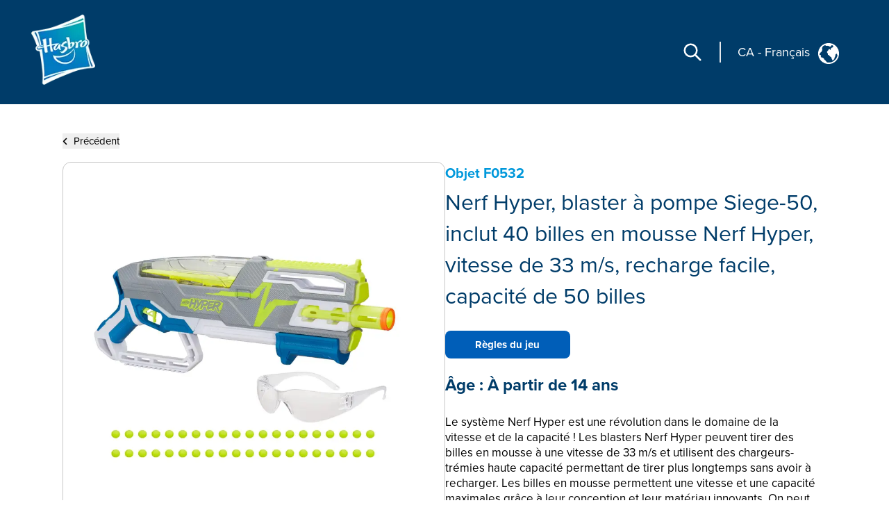

--- FILE ---
content_type: text/html; charset=utf-8
request_url: https://consumercare.hasbro.com/fr-ca/product/nerf-hyper-siege-50-pump-action-blaster-and-40-nerf-hyper-rounds-110-fps-velocity-easy-reload-50-round-capacity/FE03DDCC-DF44-4AC7-AF02-4823BE00A35D
body_size: 55619
content:
<!DOCTYPE html><html lang="fr-ca"><head><meta charSet="utf-8" data-next-head=""/><meta name="viewport" content="width=device-width" data-next-head=""/><link rel="icon" href="/favicon.ico" data-next-head=""/><meta name="Keywords" content="Consumer Care,Consumer Care Toys &amp; Games, Collectibles &amp; Playsets,Nerf Hyper, blaster à pompe Siege-50, inclut 40 billes en mousse Nerf Hyper, vitesse de 33 m/s, recharge facile, capacité de 50 billes, Nerf" data-next-head=""/><link rel="icon" href="/favicon.ico" data-next-head=""/><meta property="og:type" content="website" data-next-head=""/><meta property="og:locale" content="fr-ca" data-next-head=""/><meta property="og:site_name" content="consumercare" data-next-head=""/><link rel="canonical" href="https://consumercare.hasbro.com/fr-ca/product/nerf-hyper-siege-50-pump-action-blaster-and-40-nerf-hyper-rounds-110-fps-velocity-easy-reload-50-round-capacity/FE03DDCC-DF44-4AC7-AF02-4823BE00A35D" data-next-head=""/><title data-next-head="">Nerf Hyper, blaster à pompe Siege-50, inclut 40 billes en mousse Nerf Hyper, vitesse de 33 m/s, recharge facile, capacité de 50 billes - Nerf</title><meta name="robots" content="index,follow" data-next-head=""/><meta name="description" content="Discover Nerf Hyper, blaster à pompe Siege-50, inclut 40 billes en mousse Nerf Hyper, vitesse de 33 m/s, recharge facile, capacité de 50 billes, for ages À partir de 14 ans, and find where to buy this product. " data-next-head=""/><meta property="og:title" content="Nerf Hyper, blaster à pompe Siege-50, inclut 40 billes en mousse Nerf Hyper, vitesse de 33 m/s, recharge facile, capacité de 50 billes" data-next-head=""/><meta property="og:description" content="Discover Nerf Hyper, blaster à pompe Siege-50, inclut 40 billes en mousse Nerf Hyper, vitesse de 33 m/s, recharge facile, capacité de 50 billes, for ages À partir de 14 ans, and find where to buy this product. " data-next-head=""/><meta property="og:url" content="https://consumercare.hasbro.com/fr-ca/product/nerf-hyper-siege-50-pump-action-blaster-and-40-nerf-hyper-rounds-110-fps-velocity-easy-reload-50-round-capacity/FE03DDCC-DF44-4AC7-AF02-4823BE00A35D" data-next-head=""/><meta property="og:image" content="https://www.hasbro.com/common/productimages/fr_CA/FE03DDCCDF444AC7AF024823BE00A35D/4E76CDA2BA554FF7B38B54EB9717FE83.jpg" data-next-head=""/><meta property="og:image:alt" content="Nerf Hyper, blaster à pompe Siege-50, inclut 40 billes en mousse Nerf Hyper, vitesse de 33 m/s, recharge facile, capacité de 50 billes" data-next-head=""/><meta property="og:image:type" content="image/jpg" data-next-head=""/><meta property="og:image:width" content="1000" data-next-head=""/><meta property="og:image:height" content="1000" data-next-head=""/><link rel="preload" href="/images/contact.svg" as="image" data-next-head=""/><link rel="preconnect" href="https://cdn.fonts.net"/><link rel="preload" href="/_next/static/chunks/39100f83b67e9589.css" as="style"/><script>(function(w,d,s,l,i){w[l]=w[l]||[];w[l].push({'gtm.start':new Date().getTime(),event:'gtm.js'});
			var f=d.getElementsByTagName(s)[0],j=d.createElement(s),dl=l!='dataLayer'?'&l='+l:'';j.async=true;
			j.src='https://www.googletagmanager.com/gtm.js?id='+i+dl;f.parentNode.insertBefore(j,f);})(window,document,'script','dataLayer','GTM-PTMHZHG');</script><script type="application/ld+json" data-next-head="">{"@context":"https://schema.org/","@type":"Article","mainEntityOfPage":{"@type":"WebPage","@id":"https://consumercare.hasbro.comfr-ca/product/nerf-hyper-siege-50-pump-action-blaster-and-40-nerf-hyper-rounds-110-fps-velocity-easy-reload-50-round-capacity/FE03DDCC-DF44-4AC7-AF02-4823BE00A35D"},"title":"Consumer Care Toys & Games, Collectibles & Playsets - Consumer Care","description":"Confused on what to be purchased amongst the huge varierty of Products? We can have all your queries resolved reach out to us.","image":{"@type":"ImageObject","width":"500","height":"500"},"author":{"@type":"Organization","name":"Hasbro Content Team"},"publisher":{"@type":"Organization","name":"Hasbro Consumercare","logo":{"@type":"ImageObject","url":"https://consumercare.hasbro.com/static/images/Hasbro_Logo.png","width":"","height":""}},"keywords":"Consumer Care,Consumer Care Toys & Games, Collectibles & Playsets,Nerf Hyper, blaster à pompe Siege-50, inclut 40 billes en mousse Nerf Hyper, vitesse de 33 m/s, recharge facile, capacité de 50 billes, Nerf"}</script><script type="application/ld+json" data-next-head="">{"@context":"https://schema.org/","@type":"Website","name":"Hasbro Consumercare","url":"https://consumercare.hasbro.com/fr-ca","potentialAction":{"@type":"SearchAction","target":"https://consumercare.hasbro.com/fr-ca?search={search_term_string}","query-input":"required name=search_term_string"}}</script><link rel="preload" as="image" imageSrcSet="/_next/image?url=%2Fimages%2FhasbroLogo.png&amp;w=128&amp;q=75 1x, /_next/image?url=%2Fimages%2FhasbroLogo.png&amp;w=256&amp;q=75 2x" data-next-head=""/><script type="application/ld+json" data-next-head="">{"@context":"https://schema.org","@type":"Product","description":"Discover Nerf Hyper, blaster à pompe Siege-50, inclut 40 billes en mousse Nerf Hyper, vitesse de 33 m/s, recharge facile, capacité de 50 billes, for ages À partir de 14 ans, and find where to buy this product. ","releaseDate":"2021-06-01 00:00:00.000","image":["https://www.hasbro.com/common/productimages/fr_CA/FE03DDCCDF444AC7AF024823BE00A35D/4E76CDA2BA554FF7B38B54EB9717FE83.jpg","https://www.hasbro.com/common/productimages/fr_CA/FE03DDCCDF444AC7AF024823BE00A35D/235A446BBC254C169F7F6B43EBECF1F5.jpg","https://www.hasbro.com/common/productimages/fr_CA/FE03DDCCDF444AC7AF024823BE00A35D/2DC0FC35AB2D4305B78CB10D745129D9.jpg","https://www.hasbro.com/common/productimages/fr_CA/FE03DDCCDF444AC7AF024823BE00A35D/92c89b0696ea75f96d2399a30b182e580cd129d1.jpg","https://www.hasbro.com/common/productimages/fr_CA/FE03DDCCDF444AC7AF024823BE00A35D/db22207d5219dcab7f290406277850ca2e2401f7.jpg","https://www.hasbro.com/common/productimages/fr_CA/FE03DDCCDF444AC7AF024823BE00A35D/78850121A28B4ED88A22471102CE7279.jpg","https://www.hasbro.com/common/productimages/fr_CA/FE03DDCCDF444AC7AF024823BE00A35D/de75d429b032218041adc030ba8f4149ce325c59.jpg"],"brand":{"@type":"Brand","name":"Nerf"},"offers":[{"price":0,"priceCurrency":"$","@type":"Offer"}],"name":"Nerf Hyper, blaster à pompe Siege-50, inclut 40 billes en mousse Nerf Hyper, vitesse de 33 m/s, recharge facile, capacité de 50 billes"}</script><link rel="preload" as="image" imageSrcSet="/_next/image?url=%2Fimages%2Fhasbro.webp&amp;w=128&amp;q=75 1x, /_next/image?url=%2Fimages%2Fhasbro.webp&amp;w=256&amp;q=75 2x" data-next-head=""/><link href="https://cdn.fonts.net/kit/97a91523-c65b-4209-a728-3ad9f68967ff/97a91523-c65b-4209-a728-3ad9f68967ff.css" rel="stylesheet"/><link rel="stylesheet" href="/_next/static/chunks/39100f83b67e9589.css" data-n-g=""/><noscript data-n-css=""></noscript><script src="/_next/static/chunks/2469d0a4da27fc42.js" defer=""></script><script src="/_next/static/chunks/bed5d3f48edf6ac5.js" defer=""></script><script src="/_next/static/chunks/350900646d6b3124.js" defer=""></script><script src="/_next/static/chunks/99b6ba897c3ebe3d.js" defer=""></script><script src="/_next/static/chunks/51062ef401611644.js" defer=""></script><script src="/_next/static/chunks/turbopack-d09de9c854517d5f.js" defer=""></script><script src="/_next/static/chunks/2499b9607339f94f.js" defer=""></script><script src="/_next/static/chunks/7c18eabfa6104472.js" defer=""></script><script src="/_next/static/chunks/cf00c7c45398e757.js" defer=""></script><script src="/_next/static/chunks/16e016ae2cdf0067.js" defer=""></script><script src="/_next/static/chunks/68511e19b3c774ca.js" defer=""></script><script src="/_next/static/chunks/47fb81b287d4bae1.js" defer=""></script><script src="/_next/static/chunks/turbopack-5eb5657abf79cd77.js" defer=""></script><script src="/_next/static/pCLtJYucdtmiJsfz2a6I7/_ssgManifest.js" defer=""></script><script src="/_next/static/pCLtJYucdtmiJsfz2a6I7/_buildManifest.js" defer=""></script></head><body id="exploreSection" class="max-w-[1920px] mx-auto"><noscript><iframe src="https://www.googletagmanager.com/ns.html?id=GTM-PTMHZHG" height="0" width="0" style="display:none;visibility:hidden" title="GA"></iframe></noscript><link rel="preload" as="image" imageSrcSet="/_next/image?url=%2Fimages%2FhasbroLogo.png&amp;w=128&amp;q=75 1x, /_next/image?url=%2Fimages%2FhasbroLogo.png&amp;w=256&amp;q=75 2x"/><link rel="preload" as="image" href="/images/contact.svg"/><link rel="preload" as="image" imageSrcSet="/_next/image?url=%2Fimages%2Fhasbro.webp&amp;w=128&amp;q=75 1x, /_next/image?url=%2Fimages%2Fhasbro.webp&amp;w=256&amp;q=75 2x"/><div id="__next"><div><h1 class="hidden">WELCOME TO CONSUMER CARE</h1><header class="z-10 text-white bg-[#003c69] h-[80px]  bg-[#003c69] lg:h-auto lg:bg-[#003c69]  lg:absolute lg:flex lg:items-center border-b-[1px] lg:border-none lg:justify-between lg:max-w-[1920px] lg:w-full lg:px-[0rem] xl:px-[2.5rem] 2xl:px-[5rem] lg:py-[1rem] 2xl:py-[2.5rem]"><div class="absolute z-[10] w-[60px] h-[60px] mx-4 mt-2 lg:mt-0 lg:ml-4 xl:ml-0 lg:mx-0 lg:relative lg:w-[110px] lg:h-[118px]"><a href="/fr-ca"><img alt="Hasbro Logo" width="103" height="112" decoding="async" data-nimg="1" style="color:transparent" srcSet="/_next/image?url=%2Fimages%2FhasbroLogo.png&amp;w=128&amp;q=75 1x, /_next/image?url=%2Fimages%2FhasbroLogo.png&amp;w=256&amp;q=75 2x" src="/_next/image?url=%2Fimages%2FhasbroLogo.png&amp;w=256&amp;q=75"/></a></div><div class="h-[80px] flex items-center absolute  right-3 lg:hidden"><div class="mr-[1rem] z-10 pr-[1.5rem] border-r-[2px] lg:hidden "><svg role="graphics-symbol" aria-label="Search-Icon" xmlns="http://www.w3.org/2000/svg" class="h-[30px] w-[30px] text-[#ffffff] cursor-pointer" fill="none" viewBox="0 0 24 24" stroke="currentColor" stroke-width="2" style="pointer-events:all"><path stroke-linecap="round" stroke-linejoin="round" d="M21 21l-6-6m2-5a7 7 0 11-14 0 7 7 0 0114 0z"></path></svg></div><a class="z-10 hiddenmd:block lg:hidden" href="/worldwide"><div class="flex justify-center pt-[0.2rem] pr-[0.5rem] md:border-r-[2px] md:mr-[1rem] md:pr-[1.5rem] text-white"><p class="pt-0 md:pt-0 2xl:pt-2 text-[18px] md:text-[18px] text-[#FFFFFF]">CA<!-- --> <!-- -->-<!-- --> <!-- -->Français</p><div class="pt-0 pl-2 md:pl-3 md:pt-0"><img alt="globe" loading="lazy" width="25" height="25" decoding="async" data-nimg="1" style="color:transparent" src="/images/globe.svg"/></div></div></a><svg role="graphics-symbol" aria-label="Hamburger" xmlns="http://www.w3.org/2000/svg" class="z-10 w-10 h-10" viewBox="0 0 20 20" fill="currentColor"><path fill-rule="evenodd" d="M3 5a1 1 0 011-1h12a1 1 0 110 2H4a1 1 0 01-1-1zM3 10a1 1 0 011-1h12a1 1 0 110 2H4a1 1 0 01-1-1zM3 15a1 1 0 011-1h12a1 1 0 110 2H4a1 1 0 01-1-1z" clip-rule="evenodd"></path></svg> </div> <div class="hidden lg:flex justify-end mr-[12%] pt-[8.5%] md:mr-[9%] md:pt-[3.5%] lg:pt-0 lg:mr-[0%] lg:justify-center items-center"><div class="mr-[1.5rem] pr-[1.5rem] border-r-[2px] "><svg role="graphics-symbol" aria-label="Search-Icon" xmlns="http://www.w3.org/2000/svg" class="h-[30px] w-[30px] text-[#ffffff] cursor-pointer" fill="none" viewBox="0 0 24 24" stroke="currentColor" stroke-width="2" style="pointer-events:all"><path stroke-linecap="round" stroke-linejoin="round" d="M21 21l-6-6m2-5a7 7 0 11-14 0 7 7 0 0114 0z"></path></svg></div><a class="hidden lg:py-7 lg:block" href="/worldwide"><div class="flex justify-end pr-[0.5rem] md:pr-[2rem] text-white"><p class="pt-1 md:pt-1 2xl:pt-2 text-[10px] vs:text-[14px] md:text-[18px] text-[#FFFFFF] bg-transparent">CA<!-- --> <!-- -->-<!-- --> <!-- -->Français</p><div class="pt-0 pl-2 md:pl-3 md:pt-1"><img alt="globe" loading="lazy" width="30" height="30" decoding="async" data-nimg="1" style="color:transparent" src="/images/globe.svg"/></div></div></a></div></header><div class="min-h-[calc(100vh-650px)] md:min-h-[calc(100vh-400px)] mid:min-h-[calc(100vh-400px)] lg:h-auto"><div class="w-full"><div><div class="px-[5%] py-[5rem] md:px-[9%] lg:px-[7%] md:py-[5rem] lg:py-[12rem] 2xl:py-[17rem] flex-1"><div class="md:min-h-[470px] "><button><div class="flex items-center cursor-pointer"><div><svg role="graphics-symbol" aria-label="Left-Arrow" class="h-[13px] w-[8px] mr-2 fill-black " xmlns="http://www.w3.org/2000/svg" viewBox="0 0 320 512"><path d="M41.4 233.4c-12.5 12.5-12.5 32.8 0 45.3l160 160c12.5 12.5 32.8 12.5 45.3 0s12.5-32.8 0-45.3L109.3 256 246.6 118.6c12.5-12.5 12.5-32.8 0-45.3s-32.8-12.5-45.3 0l-160 160z"></path></svg></div><h3 class="sm:text-[11px] md:text-[13px] lg:text-[14px] xl:text-[15px] 2xl:text-[20px] text-[#000000]">Précédent</h3></div></button><div class="flex mt-[0.5rem] md:mt-[1rem] md:gap-8  flex-col md:flex-row "><div class="h-full min-h-[350px] w-full md:h-[350px] lg:h-[560px] flex items-center 2xl:h-[870px] 2xl:w-[802px] rounded-xl border border-[#000000] border-black-22"><img alt="Nerf Hyper, blaster à pompe Siege-50, inclut 40 billes en mousse Nerf Hyper, vitesse de 33 m/s, recharge facile, capacité de 50 billes" loading="lazy" width="800" height="749.9" decoding="async" data-nimg="1" class="pdpImage h-full w-full 3xl:w-[800px] 3xl:h-[749px] 3xl:max-w-unset rounded-xl " style="color:transparent" srcSet="/_next/image?url=https%3A%2F%2Fwww.hasbro.com%2Fcommon%2Fproductimages%2Ffr_CA%2FFE03DDCCDF444AC7AF024823BE00A35D%2F4E76CDA2BA554FF7B38B54EB9717FE83.jpg&amp;w=828&amp;q=75 1x, /_next/image?url=https%3A%2F%2Fwww.hasbro.com%2Fcommon%2Fproductimages%2Ffr_CA%2FFE03DDCCDF444AC7AF024823BE00A35D%2F4E76CDA2BA554FF7B38B54EB9717FE83.jpg&amp;w=1920&amp;q=75 2x" src="/_next/image?url=https%3A%2F%2Fwww.hasbro.com%2Fcommon%2Fproductimages%2Ffr_CA%2FFE03DDCCDF444AC7AF024823BE00A35D%2F4E76CDA2BA554FF7B38B54EB9717FE83.jpg&amp;w=1920&amp;q=75"/></div><div class="min-h-[450px] grid items-center w-full  md:h-[350px] lg:h-[560px] 2xl:h-[870px] 2xl:w-[800px]"><h1 class="text-[15px] my-[1.2rem] md:my-[auto] lg:text-[20px] text-[#0098DB] font-bold ">Objet<!-- --> <!-- -->F0532</h1><h1 class=" text-[21px] leading-[25px] lg:text-[29px] lg:leading-[37px] xl:text-[32px] xl:leading-[45px] 2xl:text-[46px] 2xl:leading-[60px] text-[#003C69]">Nerf Hyper, blaster à pompe Siege-50, inclut 40 billes en mousse Nerf Hyper, vitesse de 33 m/s, recharge facile, capacité de 50 billes</h1><div class="flex mt-[0.75rem] xl:mt-[1.25rem] gap-2 md-gap-3"><a href="/api/download/F0532_fr-ca" rel="nofollow" class="bg-[#005EB8] items-center justify-center flex h-[30px] w-[115px] text-[10px] lg:h-[35px] lg:w-[140px] lg:text-[12px] xl:h-[40px] xl:w-[180px] xl:text-[15px] 2xl:h-[60px] 2xl:w-[280px] 2xl:text-[20px] text-[white] font-bold border-[#005EB8] rounded-[8px]">Règles du jeu</a></div><div><h1 class="mt-4 text-[18px] lg:text-[24px]  2xl:text-[30px] text-[#003C69] font-bold  ">Âge :<!-- --> <!-- -->À partir de 14 ans</h1><div class=" pr-[15px] mt-[0.75rem] text-[14px] leading-[20px] lg:text-[17px] xl:leading-[22px] 2xl:text-[20px] 2xl:leading-[28px] font-regular text-[#000000] overflow-y-auto md:h-[13vw] lg:h-[14vw] xl:h-[16vw] 2xl:h-[23vw] max-h-[48vw] descScrollbar"><p class="mt-3">Le système Nerf Hyper est une révolution dans le domaine de la vitesse et de la capacité ! Les blasters Nerf Hyper peuvent tirer des billes en mousse à une vitesse de 33 m/s et utilisent des chargeurs-trémies haute capacité permettant de tirer plus longtemps sans avoir à recharger. Les billes en mousse permettent une vitesse et une capacité maximales grâce à leur conception et leur matériau innovants. On peut aussi placer des boîtes de recharge sur les rails tactiques pour pouvoir recharger rapidement. Les blasters et les boîtes de recharge sont vendus séparément. Le blaster à pompe Nerf Hyper Siege-50 inclut 40 billes en mousse Nerf Hyper et un grand chargeur-trémie de 50 billes. On pompe la glissière, puis on appuie sur la détente pour tirer une bille. On peut aussi utiliser la technique du tir à pompe pour tirer toutes les billes rapidement. On peut placer des boîtes de recharges sur les rails tactiques pour pouvoir recharger facilement. Comporte un cran de sûreté. Lunettes recommandées (non incluses). Les boîtes de recharge et les billes en mousse supplémentaires sont vendues séparément. Nerf et toutes les marques associées sont des marques de commerce de Hasbro.


</p><p class="mt-3 pl-[1rem] ">SYSTÈME RÉVOLUTIONNAIRE NERF HYPER : Grâce à leur design et leur matériau innovants, les billes en mousse Nerf Hyper procurent une capacité et une vitesse optimales<br/>•BLASTER À POMPE NERF HYPER SIEGE-50 : On pompe le glissière pour amorcer le blaster et on appuie sur la détente pour tirer une bille à une vitesse allant jusqu'à 33 m/s (opération manuelle, aucune pile requise)<br/>•40 BILLES EN MOUSSE NERF HYPER ET CHARGEUR-TRÉMIE 50 BILLES : Le blaster est vendu avec 40 billes en mousse Nerf Hyper. Le chargeur-trémie facile à remplir peut contenir jusqu'à 50 billes (billes supplémentaires vendues séparément)<br/>•RAILS TACTIQUES POUR CARTOUCHES : On peut placer des recharges Nerf Hyper sur les rails tactiques pour garder une réserve de billes à portée de main (recharges et billes en mousse supplémentaires vendues séparément)<br/><br/>•À partir de 14 ans<br/>POUR ÉVITER TOUTE BLESSURE AUX YEUX :<br/>ATTENTION : Ne pas viser les yeux ni le visage. Le port de lunettes est recommandé pour les joueurs et les gens à portée de tir. N’utiliser que les billes en mousse Hyper officielles. Les autres billes pourraient être dangereuses. Ne pas modifier les billes ni le blaster.<br/>•Inclus : blaster Nerf Hyper Siege-50, 40 billes en mousse Nerf Hyper officielles et instructions en français.</p><div class="relative w-full  flex flex-col md:flex-row  mt-3 text-[20px]"></div></div></div></div></div></div></div></div></div></div><div class="flex relative justify-end mr-[5vw] "><div class="grid absolute justify-center items-center  -mt-[60px] md:-mt-[76px] text-[#fff]  "><div class="flex  items-center h-[60px] md:h-[76px] w-[185px] md:w-[240px] mx-auto justify-center bg-[#005EB8] cursor-pointer rounded-tr-[11px] rounded-tl-[11px]"><div class="flex justify-center items-center mx-4 md:mx-auto "><span class="h-[34px] w-[34px] mr-3"><img alt="contact" width="34" height="34" decoding="async" data-nimg="1" style="color:transparent" src="/images/contact.svg"/></span><span class="uppercase text-[13px] md:text-[15px] font-bold">PERSONNE-RESSOURCE</span></div></div></div></div><div id="contactPopup" class=" text-[#fff] py-8 xl:py-4 relative before:absolute before:bottom-0 bottom-0 grid md:flex items-center  w-full md:min-h-[350px] xl:min-h-[290px] 2xl:min-h-[330px] bg-[#003c69]"><div class="m-[2rem] md:mx-[0.6rem] lg:mx-[3rem] 2xl:mr-[4rem] 2xl:ml-[7rem] "><div class="w-[67px] h-[77px] mid:w-[85px] mid:h-[87px]  2xl:w-[108px] 2xl:h-[118px] "><img alt="Hasbro Logo" width="108" height="118" decoding="async" data-nimg="1" style="color:transparent" srcSet="/_next/image?url=%2Fimages%2Fhasbro.webp&amp;w=128&amp;q=75 1x, /_next/image?url=%2Fimages%2Fhasbro.webp&amp;w=256&amp;q=75 2x" src="/_next/image?url=%2Fimages%2Fhasbro.webp&amp;w=256&amp;q=75"/></div></div><div class="mx-[2rem] md:mx-0 grid md:max-w-[86.5%] lg:max-w-[70%]"><div class="grid md:flex"><ul class="grid 2xl:gap-x-[2rem] cursor-pointer md:grid-cols-3 uppercase mb-6 md:mb-4 2xl:mb-[2rem]  "><li class="block w-full md:pl-[0.3rem] lg:pl-[0.5rem] pr-[0.3rem] md:pr-0 xl:pr-[1rem] 3xl:pr-[2rem] mr-[0.5rem] lg:mr-[1.5rem] md:border-r-[1px] border-[#ED8B00] xl:font-bold leading-[22px] text-[13px] 2xl:text-[14px] py-[0.3rem] break-normal footerlinks"><a target="_self" rel="noreferrer" class="footer-links" href="https://shop.hasbro.com/fr-ca/where-to-buy?utm_source=consumercare_footer&amp;utm_medium=referral&amp;utm_campaign=internal_referral">Où acheter</a></li><li class="block w-full md:pl-[0.3rem] lg:pl-[0.5rem] pr-[0.3rem] md:pr-0 xl:pr-[1rem] 3xl:pr-[2rem] mr-[0.5rem] lg:mr-[1.5rem] md:border-r-[1px] border-[#ED8B00] xl:font-bold leading-[22px] text-[13px] 2xl:text-[14px] py-[0.3rem] break-normal footerlinks"><a target="_self" rel="noreferrer" class="footer-links" href="/fr-ca/sitemap">Plan du site</a></li><li class="block w-full md:pl-[0.3rem] lg:pl-[0.5rem] pr-[0.3rem] md:pr-0 xl:pr-[1rem] 3xl:pr-[2rem] mr-[0.5rem] lg:mr-[1.5rem] md:border-r-[1px] border-[#ED8B00] xl:font-bold leading-[22px] text-[13px] 2xl:text-[14px] py-[0.3rem] break-normal footerlinks"><a target="_self" rel="noreferrer" class="footer-links" href="https://consumercare.hasbro.com/fr-ca">Service À La Clientèle</a></li><li class="block w-full md:pl-[0.3rem] lg:pl-[0.5rem] pr-[0.3rem] md:pr-0 xl:pr-[1rem] 3xl:pr-[2rem] mr-[0.5rem] lg:mr-[1.5rem] md:border-r-[1px] border-[#ED8B00] xl:font-bold leading-[22px] text-[13px] 2xl:text-[14px] py-[0.3rem] break-normal footerlinks"><a target="_self" rel="noreferrer" class="footer-links" href="https://corporate.hasbro.com/en-us?utm_source=consumercare_footer&amp;utm_medium=referral&amp;utm_campaign=internal_referral">À propos de l&#x27;entreprise</a></li><li class="block w-full md:pl-[0.3rem] lg:pl-[0.5rem] pr-[0.3rem] md:pr-0 xl:pr-[1rem] 3xl:pr-[2rem] mr-[0.5rem] lg:mr-[1.5rem] md:border-r-[1px] border-[#ED8B00] xl:font-bold leading-[22px] text-[13px] 2xl:text-[14px] py-[0.3rem] break-normal footerlinks"><a target="_self" rel="noreferrer" class="footer-links" href="https://docs.hasbro.com/fr-ca/legal/privacy">Politique de confidentialité</a></li><li class="block w-full md:pl-[0.3rem] lg:pl-[0.5rem] pr-[0.3rem] md:pr-0 xl:pr-[1rem] 3xl:pr-[2rem] mr-[0.5rem] lg:mr-[1.5rem] md:border-r-[1px] border-[#ED8B00] xl:font-bold leading-[22px] text-[13px] 2xl:text-[14px] py-[0.3rem] break-normal footerlinks"><a target="_self" rel="noreferrer" class="footer-links" href="https://docs.hasbro.com/fr-ca/legal/terms">Modalités et conditions d&#x27;utilisation</a></li><li class="block w-full md:pl-[0.3rem] lg:pl-[0.5rem] pr-[0.3rem] md:pr-0 xl:pr-[1rem] 3xl:pr-[2rem] mr-[0.5rem] lg:mr-[1.5rem] md:border-r-[1px] border-[#ED8B00] xl:font-bold leading-[22px] text-[13px] 2xl:text-[14px] py-[0.3rem] break-normal footerlinks"><a target="_self" rel="noreferrer" class="footer-links" href="https://docs.hasbro.com/fr-ca/legal/accessibility">Accessibilité</a></li><li class="block w-full md:pl-[0.3rem] lg:pl-[0.5rem] pr-[0.3rem] md:pr-0 xl:pr-[1rem] 3xl:pr-[2rem] mr-[0.5rem] lg:mr-[1.5rem] md:border-r-[1px] border-[#ED8B00] xl:font-bold leading-[22px] text-[13px] 2xl:text-[14px] py-[0.3rem] break-normal footerlinks"><a target="_self" rel="noreferrer" class="footer-links" href="https://docs.hasbro.com/upload/legal/Responsible_disclosure_2020_FRE.pdf">Politique de divulgation responsable</a></li><li class="block w-full md:pl-[0.3rem] lg:pl-[0.5rem] pr-[0.3rem] md:pr-0 xl:pr-[1rem] 3xl:pr-[2rem] mr-[0.5rem] lg:mr-[1.5rem] md:border-r-[1px] border-[#ED8B00] xl:font-bold leading-[22px] text-[13px] 2xl:text-[14px] py-[0.3rem] break-normal footerlinks"><a target="_self" rel="noreferrer" class="footer-links" href="/fr-ca/product/nerf-hyper-siege-50-pump-action-blaster-and-40-nerf-hyper-rounds-110-fps-velocity-easy-reload-50-round-capacity/FE03DDCC-DF44-4AC7-AF02-4823BE00A35D#">Vos choix en matière de protection de la vie privée</a></li></ul></div><div class="uppercase text-[16px] mb-6 md:mb-2 2xl:mb-[2rem] ">CES PRODUITS NE SONT PAS VENDUS PARTOUT</div><div class="leading-[20px] text-[14px]"><p>© 2026 Hasbro. Tous droits réservés. Tout le contenu audio, visuel et textuel de ce site (y compris tous les noms, personnages, images, marques de commerce et logos) est protégé par les marques de commerce, les droits d'auteur et autres droits de propriété intellectuelle détenus par Hasbro ou ses filiales, concédants, détenteurs de licence, fournisseurs et comptes. Ce site contient de la publicité.</p></div></div></div></div></div><script id="__NEXT_DATA__" type="application/json">{"props":{"pageProps":{"footer":{"footertemplate":{"disclaimer":"CES PRODUITS NE SONT PAS VENDUS PARTOUT","cookieSettings":"Paramètres des cookies","copyright":{"items":[{"_system_":{"codename":"copyright_common","__typename":"_Sys"},"copyrightContent":{"html":"\u003cp\u003e© [CopyRightYear] Hasbro. Tous droits réservés. Tout le contenu audio, visuel et textuel de ce site (y compris tous les noms, personnages, images, marques de commerce et logos) est protégé par les marques de commerce, les droits d'auteur et autres droits de propriété intellectuelle détenus par Hasbro ou ses filiales, concédants, détenteurs de licence, fournisseurs et comptes. Ce site contient de la publicité.\u003c/p\u003e","__typename":"_RichText"},"__typename":"Copyright"},{"_system_":{"codename":"copyright_powerrangers","__typename":"_Sys"},"copyrightContent":{"html":"\u003cp\u003eTM \u0026amp; © [CopyRightYear] SCG Power Rangers LLC et Hasbro.\u003c/p\u003e\n\u003cp\u003eTous droits réservés. Tout le contenu audio, visuel et textuel de ce site (y compris tous les noms, personnages, images, marques de commerce et logos) est protégé par les marques de commerce, les droits d'auteur et autres droits de propriété intellectuelle détenus par Hasbro ou ses filiales, concédants, détenteurs de licence, fournisseurs et comptes. En utilisant ce site, vous acceptez les modalités et conditions d'utilisation.\u003c/p\u003e","__typename":"_RichText"},"__typename":"Copyright"},{"_system_":{"codename":"copyright_communitychest","__typename":"_Sys"},"copyrightContent":{"html":"\u003cp\u003eL’une des options originales de la carte était de « donner du sang » dans l’intérêt général de la société, mais nous reconnaissons et regrettons que cette option n’est pas aussi inclusive que nous le souhaitons. Par conséquent, nous avons mis à jour cette carte pour « Faire du bénévolat dans une collecte de sang » afin de nous assurer que tous peuvent y participer.\u003c/p\u003e","__typename":"_RichText"},"__typename":"Copyright"}],"__typename":"Footertemplate_Copyright_Collection"},"footerlinks":{"items":[{"footerlink":"https://shop.hasbro.com/fr-ca/where-to-buy","footertext":"Où acheter","restrictionvalue":null,"linktarget":{"items":[{"_system_":{"name":"Open link in a new tab","__typename":"_MultipleChoiceOptionSys"},"__typename":"_MultipleChoiceOption"}],"__typename":"_MultipleChoiceOptionCollection"},"popupinfo":{"items":[{"_system_":{"name":"none","__typename":"_MultipleChoiceOptionSys"},"__typename":"_MultipleChoiceOption"}],"__typename":"_MultipleChoiceOptionCollection"},"__typename":"Footerlink"},{"footerlink":"/fr-ca/sitemap","footertext":"Plan du site","restrictionvalue":null,"linktarget":{"items":[{"_system_":{"name":"Open link in a new tab","__typename":"_MultipleChoiceOptionSys"},"__typename":"_MultipleChoiceOption"}],"__typename":"_MultipleChoiceOptionCollection"},"popupinfo":{"items":[],"__typename":"_MultipleChoiceOptionCollection"},"__typename":"Footerlink"},{"footerlink":"https://consumercare.hasbro.com/fr-ca","footertext":"Service À La Clientèle","restrictionvalue":null,"linktarget":{"items":[{"_system_":{"name":"Open link in a new tab","__typename":"_MultipleChoiceOptionSys"},"__typename":"_MultipleChoiceOption"}],"__typename":"_MultipleChoiceOptionCollection"},"popupinfo":{"items":[],"__typename":"_MultipleChoiceOptionCollection"},"__typename":"Footerlink"},{"footerlink":"https://hasbro.gcs-web.com/corporate","footertext":"À propos de l'entreprise","restrictionvalue":null,"linktarget":{"items":[{"_system_":{"name":"Open link in a new tab","__typename":"_MultipleChoiceOptionSys"},"__typename":"_MultipleChoiceOption"}],"__typename":"_MultipleChoiceOptionCollection"},"popupinfo":{"items":[],"__typename":"_MultipleChoiceOptionCollection"},"__typename":"Footerlink"},{"footerlink":"https://docs.hasbro.com/fr-ca/legal/privacy","footertext":"Politique de confidentialité","restrictionvalue":null,"linktarget":{"items":[{"_system_":{"name":"Open link in a new tab","__typename":"_MultipleChoiceOptionSys"},"__typename":"_MultipleChoiceOption"}],"__typename":"_MultipleChoiceOptionCollection"},"popupinfo":{"items":[],"__typename":"_MultipleChoiceOptionCollection"},"__typename":"Footerlink"},{"footerlink":"https://docs.hasbro.com/fr-ca/legal/terms","footertext":"Modalités et conditions d'utilisation","restrictionvalue":null,"linktarget":{"items":[{"_system_":{"name":"Open link in a new tab","__typename":"_MultipleChoiceOptionSys"},"__typename":"_MultipleChoiceOption"}],"__typename":"_MultipleChoiceOptionCollection"},"popupinfo":{"items":[],"__typename":"_MultipleChoiceOptionCollection"},"__typename":"Footerlink"},{"footerlink":"https://docs.hasbro.com/fr-ca/legal/accessibility","footertext":"Accessibilité","restrictionvalue":null,"linktarget":{"items":[{"_system_":{"name":"Open link in a new tab","__typename":"_MultipleChoiceOptionSys"},"__typename":"_MultipleChoiceOption"}],"__typename":"_MultipleChoiceOptionCollection"},"popupinfo":{"items":[],"__typename":"_MultipleChoiceOptionCollection"},"__typename":"Footerlink"},{"footerlink":"https://docs.hasbro.com/upload/legal/Responsible_disclosure_2020_FRE.pdf","footertext":"Politique de divulgation responsable","restrictionvalue":null,"linktarget":{"items":[{"_system_":{"name":"Open link in a new tab","__typename":"_MultipleChoiceOptionSys"},"__typename":"_MultipleChoiceOption"}],"__typename":"_MultipleChoiceOptionCollection"},"popupinfo":{"items":[],"__typename":"_MultipleChoiceOptionCollection"},"__typename":"Footerlink"},{"footerlink":"","footertext":"Vos choix en matière de protection de la vie privée","restrictionvalue":1,"linktarget":{"items":[],"__typename":"_MultipleChoiceOptionCollection"},"popupinfo":{"items":[],"__typename":"_MultipleChoiceOptionCollection"},"__typename":"Footerlink"}],"__typename":"Footertemplate_Footerlinks_Collection"},"specificCopyright":{"items":[{"copyrightContent":{"html":"\u003cp\u003eLe nom et le logo MONOPOLY, la conception spécifique du plateau, les quatre coins du plateau, le nom et le personnage de M. MONOPOLY, ainsi que chaque élément spécifique du plateau et du matériel de jeu sont des marques déposées de Hasbro pour son jeu d'opérations immobilières et son matériel de jeu. © 1935, 2025 Hasbro.\u003c/p\u003e","__typename":"_RichText"},"_system_":{"codename":"special_copyright_communitychest","__typename":"_Sys"},"__typename":"Copyright"},{"copyrightContent":{"html":"\u003cp\u003e© \u0026amp; TM LUCASFILM LTD.\u003c/p\u003e","__typename":"_RichText"},"_system_":{"codename":"specific_copyright_starwars","__typename":"_Sys"},"__typename":"Copyright"}],"__typename":"Footertemplate_SpecificCopyright_Collection"},"__typename":"Footertemplate"},"ccareFooterSocialMediaLinks":{"title":"Médias sociaux","socialMediaLinks":{"items":[{"title":"Facebook","target":"_blank","iconComponent":"BsFacebook","href":"https://www.facebook.com/Hasbro/","context":{"items":[{"_system_":{"codename":"agegate","__typename":"_MultipleChoiceOptionSys"},"__typename":"_MultipleChoiceOption"}],"__typename":"_MultipleChoiceOptionCollection"},"__typename":"CcareFooterSocialMediaLink"},{"title":"Instagram","target":"_blank","iconComponent":"FaInstagramSquare","href":"https://www.instagram.com/hasbro/","context":{"items":[{"_system_":{"codename":"agegate","__typename":"_MultipleChoiceOptionSys"},"__typename":"_MultipleChoiceOption"}],"__typename":"_MultipleChoiceOptionCollection"},"__typename":"CcareFooterSocialMediaLink"},{"title":"Twitter","target":"_blank","iconComponent":"BsTwitter","href":"https://twitter.com/hasbro","context":{"items":[{"_system_":{"codename":"agegate","__typename":"_MultipleChoiceOptionSys"},"__typename":"_MultipleChoiceOption"}],"__typename":"_MultipleChoiceOptionCollection"},"__typename":"CcareFooterSocialMediaLink"},{"title":"Youtube","target":"_blank","iconComponent":"BsYoutube","href":"https://www.youtube.com/channel/UC-r13SLLdZtZNmuC2bMnlmw","context":{"items":[{"_system_":{"codename":"agegate","__typename":"_MultipleChoiceOptionSys"},"__typename":"_MultipleChoiceOption"}],"__typename":"_MultipleChoiceOptionCollection"},"__typename":"CcareFooterSocialMediaLink"},{"title":"LinkedIn","target":"_blank","iconComponent":"BsLinkedin","href":"https://www.linkedin.com/company/hasbro/","context":{"items":[{"_system_":{"codename":"agegate","__typename":"_MultipleChoiceOptionSys"},"__typename":"_MultipleChoiceOption"}],"__typename":"_MultipleChoiceOptionCollection"},"__typename":"CcareFooterSocialMediaLink"}],"__typename":"CcareFooterSocialMediaLinks_SocialMediaLinks_Collection"},"__typename":"CcareFooterSocialMediaLinks"}},"footerYear":2026,"contact":{"ccareContactBumperItem":{"ccareContactInfo":{"items":[{"contactDetails":{"html":"\u003cp\u003eTéléphone\u003c/p\u003e","__typename":"_RichText"},"contactDetails148c29b":{"html":"\u003cp\u003e\u003cstrong\u003e800-255-5516\u003c/strong\u003e\u003c/p\u003e","__typename":"_RichText"},"__typename":"CcareContactBumper"},{"contactDetails":{"html":"\u003cp\u003eHeures ouvrables\u003c/p\u003e","__typename":"_RichText"},"contactDetails148c29b":{"html":"\u003cp\u003e\u003cstrong\u003eDu lundi au jeudi\u003c/strong\u003e\u003cbr\u003e\nde 8 h à 17 h Heure de l’Est\u003c/p\u003e\n\u003cp\u003e\u003cstrong\u003eLe vendredi\u003c/strong\u003e\u003cbr\u003e\nde 8 h à 13 h Heure de l’Est\u003c/p\u003e","__typename":"_RichText"},"__typename":"CcareContactBumper"},{"contactDetails":{"html":"\u003cp\u003e\u0026nbsp;Courriel\u003c/p\u003e","__typename":"_RichText"},"contactDetails148c29b":{"html":"\u003cp\u003e\u003ca href=\"https://hasbro-new.custhelp.com/app/age_verify/redirect/ask\" data-new-window=\"true\" target=\"_blank\" rel=\"noopener noreferrer\"\u003e\u003cstrong\u003eCOURRIEL HASBRO\u003c/strong\u003e\u003c/a\u003e\u003c/p\u003e","__typename":"_RichText"},"__typename":"CcareContactBumper"}],"__typename":"CcareContactBumperItem_CcareContactInfo_Collection"},"contact":"PERSONNE-RESSOURCE","__typename":"CcareContactBumperItem"}},"header":{"ourcompany":[],"newsroom":{"newsroom":{"items":[],"__typename":"NewsroomHeader_Newsroom_Collection"},"newsroomTitle":"","__typename":"NewsroomHeader"},"investors":{"investors":{"items":[],"__typename":"NewsroomHeader_Investors_Collection"},"investorsTitle":"","__typename":"NewsroomHeader"},"philanthropy":{"philanthropy":{"items":[],"__typename":"NewsroomHeader_Philanthropy_Collection"},"philanthropyTitle":"","__typename":"NewsroomHeader"},"careers":[],"csr":{"corporateSocialResponsibility":{"items":[{"__typename":"Headerlink","display":{"items":[{"_system_":{"name":"true","__typename":"_MultipleChoiceOptionSys"},"__typename":"_MultipleChoiceOption"}],"__typename":"_MultipleChoiceOptionCollection"},"headerLinkTarget":{"items":[{"_system_":{"name":"_self","__typename":"_MultipleChoiceOptionSys"},"__typename":"_MultipleChoiceOption"}],"__typename":"_MultipleChoiceOptionCollection"},"headerLinkText":"Page d'Accueil de RSE","headerLinkUrl":"https://csr.hasbro.com/en-us","leavebumper":{"items":[{"_system_":{"name":"true","codename":"true","__typename":"_MultipleChoiceOptionSys"},"__typename":"_MultipleChoiceOption"}],"__typename":"_MultipleChoiceOptionCollection"}},{"__typename":"Headerlink","display":{"items":[{"_system_":{"name":"true","__typename":"_MultipleChoiceOptionSys"},"__typename":"_MultipleChoiceOption"}],"__typename":"_MultipleChoiceOptionCollection"},"headerLinkTarget":{"items":[{"_system_":{"name":"_self","__typename":"_MultipleChoiceOptionSys"},"__typename":"_MultipleChoiceOption"}],"__typename":"_MultipleChoiceOptionCollection"},"headerLinkText":"RSE à Hasbro","headerLinkUrl":"https://csr.hasbro.com/en-us","leavebumper":{"items":[{"_system_":{"name":"true","codename":"true","__typename":"_MultipleChoiceOptionSys"},"__typename":"_MultipleChoiceOption"}],"__typename":"_MultipleChoiceOptionCollection"}},{"__typename":"NewsroomHeaderSubnav","subnavtitle":"Nos Domaines d'Intervention","subnav":{"items":[{"display":{"items":[{"_system_":{"name":"true","__typename":"_MultipleChoiceOptionSys"},"__typename":"_MultipleChoiceOption"}],"__typename":"_MultipleChoiceOptionCollection"},"headerLinkTarget":{"items":[{"_system_":{"name":"_self","__typename":"_MultipleChoiceOptionSys"},"__typename":"_MultipleChoiceOption"}],"__typename":"_MultipleChoiceOptionCollection"},"headerLinkText":"Gouvernance et Éthique","headerLinkUrl":"https://csr.hasbro.com/en-us/principles","leavebumper":{"items":[{"_system_":{"name":"false","codename":"false","__typename":"_MultipleChoiceOptionSys"},"__typename":"_MultipleChoiceOption"}],"__typename":"_MultipleChoiceOptionCollection"},"__typename":"Headerlink"},{"display":{"items":[{"_system_":{"name":"true","__typename":"_MultipleChoiceOptionSys"},"__typename":"_MultipleChoiceOption"}],"__typename":"_MultipleChoiceOptionCollection"},"headerLinkTarget":{"items":[{"_system_":{"name":"_self","__typename":"_MultipleChoiceOptionSys"},"__typename":"_MultipleChoiceOption"}],"__typename":"_MultipleChoiceOptionCollection"},"headerLinkText":"Produit Sécurité","headerLinkUrl":"https://csr.hasbro.com/en-us/play","leavebumper":{"items":[{"_system_":{"name":"false","codename":"false","__typename":"_MultipleChoiceOptionSys"},"__typename":"_MultipleChoiceOption"}],"__typename":"_MultipleChoiceOptionCollection"},"__typename":"Headerlink"},{"display":{"items":[{"_system_":{"name":"true","__typename":"_MultipleChoiceOptionSys"},"__typename":"_MultipleChoiceOption"}],"__typename":"_MultipleChoiceOptionCollection"},"headerLinkTarget":{"items":[{"_system_":{"name":"_self","__typename":"_MultipleChoiceOptionSys"},"__typename":"_MultipleChoiceOption"}],"__typename":"_MultipleChoiceOptionCollection"},"headerLinkText":"Droits de la Personne et Sourcing Éthique","headerLinkUrl":"https://csr.hasbro.com/en-us/people","leavebumper":{"items":[{"_system_":{"name":"false","codename":"false","__typename":"_MultipleChoiceOptionSys"},"__typename":"_MultipleChoiceOption"}],"__typename":"_MultipleChoiceOptionCollection"},"__typename":"Headerlink"},{"display":{"items":[{"_system_":{"name":"true","__typename":"_MultipleChoiceOptionSys"},"__typename":"_MultipleChoiceOption"}],"__typename":"_MultipleChoiceOptionCollection"},"headerLinkTarget":{"items":[{"_system_":{"name":"_self","__typename":"_MultipleChoiceOptionSys"},"__typename":"_MultipleChoiceOption"}],"__typename":"_MultipleChoiceOptionCollection"},"headerLinkText":"La Durabilité Environnementale","headerLinkUrl":"https://csr.hasbro.com/en-us/planet","leavebumper":{"items":[{"_system_":{"name":"false","codename":"false","__typename":"_MultipleChoiceOptionSys"},"__typename":"_MultipleChoiceOption"}],"__typename":"_MultipleChoiceOptionCollection"},"__typename":"Headerlink"},{"display":{"items":[{"_system_":{"name":"true","__typename":"_MultipleChoiceOptionSys"},"__typename":"_MultipleChoiceOption"}],"__typename":"_MultipleChoiceOptionCollection"},"headerLinkTarget":{"items":[{"_system_":{"name":"_self","__typename":"_MultipleChoiceOptionSys"},"__typename":"_MultipleChoiceOption"}],"__typename":"_MultipleChoiceOptionCollection"},"headerLinkText":"Diversité et Inclusion","headerLinkUrl":"https://csr.hasbro.com/en-us/people","leavebumper":{"items":[{"_system_":{"name":"false","codename":"false","__typename":"_MultipleChoiceOptionSys"},"__typename":"_MultipleChoiceOption"}],"__typename":"_MultipleChoiceOptionCollection"},"__typename":"Headerlink"},{"display":{"items":[{"_system_":{"name":"true","__typename":"_MultipleChoiceOptionSys"},"__typename":"_MultipleChoiceOption"}],"__typename":"_MultipleChoiceOptionCollection"},"headerLinkTarget":{"items":[{"_system_":{"name":"_self","__typename":"_MultipleChoiceOptionSys"},"__typename":"_MultipleChoiceOption"}],"__typename":"_MultipleChoiceOptionCollection"},"headerLinkText":"Marketing et Contenu Responsables","headerLinkUrl":"https://csr.hasbro.com/en-us","leavebumper":{"items":[{"_system_":{"name":"false","codename":"false","__typename":"_MultipleChoiceOptionSys"},"__typename":"_MultipleChoiceOption"}],"__typename":"_MultipleChoiceOptionCollection"},"__typename":"Headerlink"},{"display":{"items":[{"_system_":{"name":"true","__typename":"_MultipleChoiceOptionSys"},"__typename":"_MultipleChoiceOption"}],"__typename":"_MultipleChoiceOptionCollection"},"headerLinkTarget":{"items":[{"_system_":{"name":"_self","__typename":"_MultipleChoiceOptionSys"},"__typename":"_MultipleChoiceOption"}],"__typename":"_MultipleChoiceOptionCollection"},"headerLinkText":"Nos Employés","headerLinkUrl":"https://csr.hasbro.com/en-us/people","leavebumper":{"items":[{"_system_":{"name":"false","codename":"false","__typename":"_MultipleChoiceOptionSys"},"__typename":"_MultipleChoiceOption"}],"__typename":"_MultipleChoiceOptionCollection"},"__typename":"Headerlink"},{"display":{"items":[{"_system_":{"name":"true","__typename":"_MultipleChoiceOptionSys"},"__typename":"_MultipleChoiceOption"}],"__typename":"_MultipleChoiceOptionCollection"},"headerLinkTarget":{"items":[{"_system_":{"name":"_self","__typename":"_MultipleChoiceOptionSys"},"__typename":"_MultipleChoiceOption"}],"__typename":"_MultipleChoiceOptionCollection"},"headerLinkText":"Notre Communauté","headerLinkUrl":"https://csr.hasbro.com/en-us/our-community","leavebumper":{"items":[{"_system_":{"name":"false","codename":"false","__typename":"_MultipleChoiceOptionSys"},"__typename":"_MultipleChoiceOption"}],"__typename":"_MultipleChoiceOptionCollection"},"__typename":"Headerlink"}],"__typename":"NewsroomHeaderSubnav_Subnav_Collection"},"_system_":{"name":"Our Focus Areas","__typename":"_Sys"}},{"__typename":"Headerlink","display":{"items":[{"_system_":{"name":"true","__typename":"_MultipleChoiceOptionSys"},"__typename":"_MultipleChoiceOption"}],"__typename":"_MultipleChoiceOptionCollection"},"headerLinkTarget":{"items":[{"_system_":{"name":"_self","__typename":"_MultipleChoiceOptionSys"},"__typename":"_MultipleChoiceOption"}],"__typename":"_MultipleChoiceOptionCollection"},"headerLinkText":"ESG Reports","headerLinkUrl":"https://csr.hasbro.com/en-us/reports","leavebumper":{"items":[],"__typename":"_MultipleChoiceOptionCollection"}},{"__typename":"Headerlink","display":{"items":[{"_system_":{"name":"true","__typename":"_MultipleChoiceOptionSys"},"__typename":"_MultipleChoiceOption"}],"__typename":"_MultipleChoiceOptionCollection"},"headerLinkTarget":{"items":[{"_system_":{"name":"_self","__typename":"_MultipleChoiceOptionSys"},"__typename":"_MultipleChoiceOption"}],"__typename":"_MultipleChoiceOptionCollection"},"headerLinkText":"Passer à l'Action","headerLinkUrl":"https://csr.hasbro.com/en-us","leavebumper":{"items":[{"_system_":{"name":"false","codename":"false","__typename":"_MultipleChoiceOptionSys"},"__typename":"_MultipleChoiceOption"}],"__typename":"_MultipleChoiceOptionCollection"}},{"__typename":"Headerlink","display":{"items":[{"_system_":{"name":"true","__typename":"_MultipleChoiceOptionSys"},"__typename":"_MultipleChoiceOption"}],"__typename":"_MultipleChoiceOptionCollection"},"headerLinkTarget":{"items":[{"_system_":{"name":"_self","__typename":"_MultipleChoiceOptionSys"},"__typename":"_MultipleChoiceOption"}],"__typename":"_MultipleChoiceOptionCollection"},"headerLinkText":"Points Forts de RSE","headerLinkUrl":"https://csr.hasbro.com/en-us","leavebumper":{"items":[{"_system_":{"name":"false","codename":"false","__typename":"_MultipleChoiceOptionSys"},"__typename":"_MultipleChoiceOption"}],"__typename":"_MultipleChoiceOptionCollection"}},{"__typename":"Headerlink","display":{"items":[{"_system_":{"name":"true","__typename":"_MultipleChoiceOptionSys"},"__typename":"_MultipleChoiceOption"}],"__typename":"_MultipleChoiceOptionCollection"},"headerLinkTarget":{"items":[{"_system_":{"name":"_self","__typename":"_MultipleChoiceOptionSys"},"__typename":"_MultipleChoiceOption"}],"__typename":"_MultipleChoiceOptionCollection"},"headerLinkText":"Nouvelles et Ressources","headerLinkUrl":"https://newsroom.hasbro.com","leavebumper":{"items":[{"_system_":{"name":"false","codename":"false","__typename":"_MultipleChoiceOptionSys"},"__typename":"_MultipleChoiceOption"}],"__typename":"_MultipleChoiceOptionCollection"}}],"__typename":"NewsroomHeader_CorporateSocialResponsibility_Collection"},"corporateSocialResponsibilityTitle":"Responsabilité sociale de l'entreprise","__typename":"NewsroomHeader"},"consumercare":{"consumerCare":{"items":[{"__typename":"Headerlink","display":{"items":[{"_system_":{"name":"true","__typename":"_MultipleChoiceOptionSys"},"__typename":"_MultipleChoiceOption"}],"__typename":"_MultipleChoiceOptionCollection"},"headerLinkTarget":{"items":[{"_system_":{"name":"_self","__typename":"_MultipleChoiceOptionSys"},"__typename":"_MultipleChoiceOption"}],"__typename":"_MultipleChoiceOptionCollection"},"headerLinkText":"Page d’accueil – Service à la clientèle","headerLinkUrl":"https://consumercare.hasbro.com/fr-ca","leavebumper":{"items":[{"_system_":{"name":"false","codename":"false","__typename":"_MultipleChoiceOptionSys"},"__typename":"_MultipleChoiceOption"}],"__typename":"_MultipleChoiceOptionCollection"}},{"__typename":"Headerlink","display":{"items":[{"_system_":{"name":"true","__typename":"_MultipleChoiceOptionSys"},"__typename":"_MultipleChoiceOption"}],"__typename":"_MultipleChoiceOptionCollection"},"headerLinkTarget":{"items":[{"_system_":{"name":"_self","__typename":"_MultipleChoiceOptionSys"},"__typename":"_MultipleChoiceOption"}],"__typename":"_MultipleChoiceOptionCollection"},"headerLinkText":"Instructions et règles de jeux","headerLinkUrl":"https://instructions.hasbro.com/fr-ca","leavebumper":{"items":[{"_system_":{"name":"false","codename":"false","__typename":"_MultipleChoiceOptionSys"},"__typename":"_MultipleChoiceOption"}],"__typename":"_MultipleChoiceOptionCollection"}},{"__typename":"Headerlink","display":{"items":[{"_system_":{"name":"true","__typename":"_MultipleChoiceOptionSys"},"__typename":"_MultipleChoiceOption"}],"__typename":"_MultipleChoiceOptionCollection"},"headerLinkTarget":{"items":[{"_system_":{"name":"_self","__typename":"_MultipleChoiceOptionSys"},"__typename":"_MultipleChoiceOption"}],"__typename":"_MultipleChoiceOptionCollection"},"headerLinkText":"Coordonnées","headerLinkUrl":"https://consumercare.hasbro.com/fr-ca/contact-information","leavebumper":{"items":[{"_system_":{"name":"false","codename":"false","__typename":"_MultipleChoiceOptionSys"},"__typename":"_MultipleChoiceOption"}],"__typename":"_MultipleChoiceOptionCollection"}},{"__typename":"NewsroomHeaderSubnav","subnav":{"items":[{"display":{"items":[{"_system_":{"name":"true","__typename":"_MultipleChoiceOptionSys"},"__typename":"_MultipleChoiceOption"}],"__typename":"_MultipleChoiceOptionCollection"},"headerLinkTarget":{"items":[{"_system_":{"name":"_blank","__typename":"_MultipleChoiceOptionSys"},"__typename":"_MultipleChoiceOption"}],"__typename":"_MultipleChoiceOptionCollection"},"headerLinkText":"Play-Doh","headerLinkUrl":"https://playdoh.hasbro.com/fr-ca/icecreamtruck","leavebumper":{"items":[{"_system_":{"name":"false","codename":"false","__typename":"_MultipleChoiceOptionSys"},"__typename":"_MultipleChoiceOption"}],"__typename":"_MultipleChoiceOptionCollection"},"__typename":"Headerlink"}],"__typename":"NewsroomHeaderSubnav_Subnav_Collection"},"_system_":{"name":"How-To-Videos","__typename":"_Sys"},"subnavtitle":"Vidéos de démonstration"},{"__typename":"Headerlink","display":{"items":[{"_system_":{"name":"true","__typename":"_MultipleChoiceOptionSys"},"__typename":"_MultipleChoiceOption"}],"__typename":"_MultipleChoiceOptionCollection"},"headerLinkTarget":{"items":[{"_system_":{"name":"_self","__typename":"_MultipleChoiceOptionSys"},"__typename":"_MultipleChoiceOption"}],"__typename":"_MultipleChoiceOptionCollection"},"headerLinkText":"À l'échelle mondiale","headerLinkUrl":"https://consumercare.hasbro.com/worldwide","leavebumper":{"items":[{"_system_":{"name":"false","codename":"false","__typename":"_MultipleChoiceOptionSys"},"__typename":"_MultipleChoiceOption"}],"__typename":"_MultipleChoiceOptionCollection"}}],"__typename":"NewsroomHeader_ConsumerCare_Collection"},"consumerCareTitle":"Service À La Clientèle","__typename":"Translations","closeBtnText":"Fermer","_system_":{"codename":"translate_close","__typename":"_Sys"}},"countrycode":{"locale_All":{"items":[{"countryCode":"CA","languageName":"Français","locale":"fr-ca","language":"French","countryLabel":"Canada","countryLang":"Canada - Français","country":"Canada","__typename":"Locale"}]}},"options":{"ccareSearchFilters":{"_system_":{"language":{"_system_":{"codename":"fr-CA","name":"French - Canada","__typename":"_LanguageSys"},"__typename":"_Language"},"__typename":"_Sys"},"all":"Tout","displayall":{"items":[{"_system_":{"codename":"true","name":"true","__typename":"_MultipleChoiceOptionSys"},"__typename":"_MultipleChoiceOption"}],"__typename":"_MultipleChoiceOptionCollection"},"displayfaq":{"items":[{"_system_":{"codename":"true","name":"true","__typename":"_MultipleChoiceOptionSys"},"__typename":"_MultipleChoiceOption"}],"__typename":"_MultipleChoiceOptionCollection"},"displayinstructions":{"items":[{"_system_":{"codename":"true","name":"true","__typename":"_MultipleChoiceOptionSys"},"__typename":"_MultipleChoiceOption"}],"__typename":"_MultipleChoiceOptionCollection"},"displaylicensees":{"items":[{"_system_":{"codename":"false","name":"false","__typename":"_MultipleChoiceOptionSys"},"__typename":"_MultipleChoiceOption"}],"__typename":"_MultipleChoiceOptionCollection"},"displayproducts":{"items":[{"_system_":{"codename":"true","name":"true","__typename":"_MultipleChoiceOptionSys"},"__typename":"_MultipleChoiceOption"}],"__typename":"_MultipleChoiceOptionCollection"},"displayrecalls":{"items":[{"_system_":{"codename":"false","name":"false","__typename":"_MultipleChoiceOptionSys"},"__typename":"_MultipleChoiceOption"}],"__typename":"_MultipleChoiceOptionCollection"},"displayrefill":{"items":[{"_system_":{"codename":"false","name":"false","__typename":"_MultipleChoiceOptionSys"},"__typename":"_MultipleChoiceOption"}],"__typename":"_MultipleChoiceOptionCollection"},"faq":"FAQ","instructions":"Règles du jeu","licensees":"Licences","products":"Produits","recalls":"Rappels","refill":"Feuilles de jeu","placeholder1":"Recherche de produits","placeholder2":"(par exemple : marque, nom de produit, numéro de produit, etc.)","placeholder3":"Commencez à taper...","__typename":"CcareSearchFilters"}}},"data":{"data":{"total":1,"results":[{"type":"product","data":{"primaryBrand":{"type":"brand","displayName":"Nerf","restName":"nerf","hierarchy":"/nerf","reportId":"6503"},"id":"FE03DDCC-DF44-4AC7-AF02-4823BE00A35D","sku":"F0532","gtin":"195166156804","displayName":"Nerf Hyper, blaster à pompe Siege-50, inclut 40 billes en mousse Nerf Hyper, vitesse de 33 m/s, recharge facile, capacité de 50 billes","restName":"nerf-hyper-siege-50-pump-action-blaster-and-40-nerf-hyper-rounds-110-fps-velocity-easy-reload-50-round-capacity","displayAge":"À partir de 14 ans","language":"fr","country":"ca","description":"Le système Nerf Hyper est une révolution dans le domaine de la vitesse et de la capacité ! Les blasters Nerf Hyper peuvent tirer des billes en mousse à une vitesse de 33 m/s et utilisent des chargeurs-trémies haute capacité permettant de tirer plus longtemps sans avoir à recharger. Les billes en mousse permettent une vitesse et une capacité maximales grâce à leur conception et leur matériau innovants. On peut aussi placer des boîtes de recharge sur les rails tactiques pour pouvoir recharger rapidement. Les blasters et les boîtes de recharge sont vendus séparément. Le blaster à pompe Nerf Hyper Siege-50 inclut 40 billes en mousse Nerf Hyper et un grand chargeur-trémie de 50 billes. On pompe la glissière, puis on appuie sur la détente pour tirer une bille. On peut aussi utiliser la technique du tir à pompe pour tirer toutes les billes rapidement. On peut placer des boîtes de recharges sur les rails tactiques pour pouvoir recharger facilement. Comporte un cran de sûreté. Lunettes recommandées (non incluses). Les boîtes de recharge et les billes en mousse supplémentaires sont vendues séparément. Nerf et toutes les marques associées sont des marques de commerce de Hasbro.\n\n\n•SYSTÈME RÉVOLUTIONNAIRE NERF HYPER : Grâce à leur design et leur matériau innovants, les billes en mousse Nerf Hyper procurent une capacité et une vitesse optimales\n•BLASTER À POMPE NERF HYPER SIEGE-50 : On pompe le glissière pour amorcer le blaster et on appuie sur la détente pour tirer une bille à une vitesse allant jusqu'à 33 m/s (opération manuelle, aucune pile requise)\n•40 BILLES EN MOUSSE NERF HYPER ET CHARGEUR-TRÉMIE 50 BILLES : Le blaster est vendu avec 40 billes en mousse Nerf Hyper. Le chargeur-trémie facile à remplir peut contenir jusqu'à 50 billes (billes supplémentaires vendues séparément)\n•RAILS TACTIQUES POUR CARTOUCHES : On peut placer des recharges Nerf Hyper sur les rails tactiques pour garder une réserve de billes à portée de main (recharges et billes en mousse supplémentaires vendues séparément)\n\n\n•À partir de 14 ans\nPOUR ÉVITER TOUTE BLESSURE AUX YEUX :\nATTENTION : Ne pas viser les yeux ni le visage. Le port de lunettes est recommandé pour les joueurs et les gens à portée de tir. N’utiliser que les billes en mousse Hyper officielles. Les autres billes pourraient être dangereuses. Ne pas modifier les billes ni le blaster.\n•Inclus : blaster Nerf Hyper Siege-50, 40 billes en mousse Nerf Hyper officielles et instructions en français.","taxonomy":[{"type":"gender","displayName":"Both","restName":"both","hierarchy":"/both"},{"type":"age","displayName":"Teens: 13-18","restName":"teens-13-18","hierarchy":"/teens-13-18"},{"type":"brand","displayName":"Nerf","restName":"nerf","hierarchy":"/nerf","reportId":"6503"},{"type":"product","displayName":"Outdoor Games","restName":"outdoor-games","hierarchy":"/sports-and-outdoor-play/outdoor-games"},{"type":"product","displayName":"Sports \u0026 Outdoor Play","restName":"sports-and-outdoor-play","hierarchy":"/sports-and-outdoor-play"},{"type":"product","displayName":"Blaster Toys","restName":"blaster-toys","hierarchy":"/sports-and-outdoor-play/blaster-toys"},{"type":"attribute","restName":"nerf","displayName":"Nerf","hierarchy":"/nerf"},{"type":"attribute","restName":"hyper","displayName":"Hyper","hierarchy":"/nerf/hyper"}],"navigation":{"gender":[{"type":"gender","displayName":"Both","restName":"both","hierarchy":"/both"}],"age":[{"type":"age","displayName":"Teens: 13-18","restName":"teens-13-18","hierarchy":"/teens-13-18"}],"brand":[{"type":"brand","displayName":"Nerf","restName":"nerf","hierarchy":"/nerf","reportId":"6503"}],"product":[{"type":"product","displayName":"Outdoor Games","restName":"outdoor-games","hierarchy":"/sports-and-outdoor-play/outdoor-games"},{"type":"product","displayName":"Sports \u0026 Outdoor Play","restName":"sports-and-outdoor-play","hierarchy":"/sports-and-outdoor-play"},{"type":"product","displayName":"Blaster Toys","restName":"blaster-toys","hierarchy":"/sports-and-outdoor-play/blaster-toys"}],"attribute":[{"type":"attribute","restName":"nerf","displayName":"Nerf","hierarchy":"/nerf"},{"type":"attribute","restName":"hyper","displayName":"Hyper","hierarchy":"/nerf/hyper"}]},"locale":"fr_CA","price":0,"activationDate":"2021-06-01 00:00:00.000","productLocaleActiveStartDt":"2021-06-01 00:00:00.000","priority":2,"activeEndDt":"2024-06-01 00:00:00.000","productLocaleActiveEndDt":"2024-06-01 00:00:00.000","relatedMedia":{"expoReviewFlag":false},"optionalAttributes":{"priceSpiderFlag":"false"},"useForRest":"Nerf Hyper Siege-50 Pump-Action Blaster and 40 Nerf Hyper Rounds, 110 FPS Velocity, Easy Reload, 50- Round Capacity","additionalInfoDescription":"","dtcFlag":"y","atpFlag":"1","brandLabel":"Nerf","siteUrl":"https://nerf.hasbro.com/fr-ca/","images":{"package":[{"src":{"400x400":"https://www.hasbro.com/common/productimages/fr_CA/FE03DDCCDF444AC7AF024823BE00A35D/BF261E8B4DCF42BB97960E46C1F8023A.jpg","200x200":"https://www.hasbro.com/common/productimages/fr_CA/FE03DDCCDF444AC7AF024823BE00A35D/A97CFF3852A242989A8018D6A7F3A6E3.jpg","150x150":"https://www.hasbro.com/common/productimages/fr_CA/FE03DDCCDF444AC7AF024823BE00A35D/0CF146BE0CC44470B6D78251893B83A3.jpg","100x100":"https://www.hasbro.com/common/productimages/fr_CA/FE03DDCCDF444AC7AF024823BE00A35D/A5E22394901144558D17CC3DB6860C1D.jpg","2000x2000":"https://www.hasbro.com/common/productimages/fr_CA/FE03DDCCDF444AC7AF024823BE00A35D/235A446BBC254C169F7F6B43EBECF1F5.jpg"},"description":"N/A","priority":0,"parentId":"8ECEC5AD-E310-4957-BBFE-FD1C21A21DEB"}],"standard":[{"src":{"150x150":"https://www.hasbro.com/common/productimages/fr_CA/FE03DDCCDF444AC7AF024823BE00A35D/6B1039B93A5845E6A6910C33A1B0FEF5.jpg","400x400":"https://www.hasbro.com/common/productimages/fr_CA/FE03DDCCDF444AC7AF024823BE00A35D/051ECD64A669446B97398279F1A881FC.jpg","100x100":"https://www.hasbro.com/common/productimages/fr_CA/FE03DDCCDF444AC7AF024823BE00A35D/06E6C82754744805B5D9A28553C9C76D.jpg","2000x2000":"https://www.hasbro.com/common/productimages/fr_CA/FE03DDCCDF444AC7AF024823BE00A35D/4E76CDA2BA554FF7B38B54EB9717FE83.jpg","200x200":"https://www.hasbro.com/common/productimages/fr_CA/FE03DDCCDF444AC7AF024823BE00A35D/8546A32792EB443A809BCAAF2D7AF659.jpg"},"description":"N/A","priority":0,"parentId":"72AC9DA8-466D-438F-81BC-C447D1AB66EB"}],"lifestyle":[{"src":{"2000x2000":"https://www.hasbro.com/common/productimages/fr_CA/FE03DDCCDF444AC7AF024823BE00A35D/2DC0FC35AB2D4305B78CB10D745129D9.jpg","150x150":"https://www.hasbro.com/common/productimages/fr_CA/FE03DDCCDF444AC7AF024823BE00A35D/4041E6530090477AA15E2B402D25980D.jpg","100x100":"https://www.hasbro.com/common/productimages/fr_CA/FE03DDCCDF444AC7AF024823BE00A35D/73656C24B7C74101A896717405583BE1.jpg","400x400":"https://www.hasbro.com/common/productimages/fr_CA/FE03DDCCDF444AC7AF024823BE00A35D/730A91DC23D84CCDA289A7C0095B972A.jpg","200x200":"https://www.hasbro.com/common/productimages/fr_CA/FE03DDCCDF444AC7AF024823BE00A35D/1C5C3EBDFC6F4FE6ADD3E6E13BD47787.jpg"},"description":"N/A","priority":0,"parentId":"FC441E6B-715C-45FF-868F-0D39C8D96557"},{"src":{"100x100":"https://www.hasbro.com/common/productimages/fr_CA/FE03DDCCDF444AC7AF024823BE00A35D/890D95ECE3D54031A11C0DA3206980CD.jpg","150x150":"https://www.hasbro.com/common/productimages/fr_CA/FE03DDCCDF444AC7AF024823BE00A35D/DC656AF953F746C09F6E47EFD1F7CFBE.jpg","400x400":"https://www.hasbro.com/common/productimages/fr_CA/FE03DDCCDF444AC7AF024823BE00A35D/19AF0030C8754E93977CA66FEC72F279.jpg","1000x1000":"https://www.hasbro.com/common/productimages/fr_CA/FE03DDCCDF444AC7AF024823BE00A35D/92c89b0696ea75f96d2399a30b182e580cd129d1.jpg","200x200":"https://www.hasbro.com/common/productimages/fr_CA/FE03DDCCDF444AC7AF024823BE00A35D/1C54EF829E1B4757B4CEF5858EA3E7AA.jpg"},"description":"N/A","priority":0,"parentId":"E08EE14E-0B77-4514-A31E-C194D09F9B96"},{"src":{"150x150":"https://www.hasbro.com/common/productimages/fr_CA/FE03DDCCDF444AC7AF024823BE00A35D/0A0324EFD07B45BABF68172FA8925FD4.jpg","1000x1000":"https://www.hasbro.com/common/productimages/fr_CA/FE03DDCCDF444AC7AF024823BE00A35D/db22207d5219dcab7f290406277850ca2e2401f7.jpg","400x400":"https://www.hasbro.com/common/productimages/fr_CA/FE03DDCCDF444AC7AF024823BE00A35D/0896DA309E8A455A9E0B98DD36EB0C9C.jpg","100x100":"https://www.hasbro.com/common/productimages/fr_CA/FE03DDCCDF444AC7AF024823BE00A35D/DF63BE86A0994F3F8226B5558729811D.jpg","200x200":"https://www.hasbro.com/common/productimages/fr_CA/FE03DDCCDF444AC7AF024823BE00A35D/C86C41B865B84B50B69AF79C4559173F.jpg"},"description":"N/A","priority":0,"parentId":"53A9BA1C-3797-4338-8759-98B7426E4EA3"},{"src":{"150x150":"https://www.hasbro.com/common/productimages/fr_CA/FE03DDCCDF444AC7AF024823BE00A35D/D7DAB3E97CE841A69DBD1F0CE15A4AA5.jpg","400x400":"https://www.hasbro.com/common/productimages/fr_CA/FE03DDCCDF444AC7AF024823BE00A35D/80652553192045FD8D48539F0AD8145C.jpg","2000x2000":"https://www.hasbro.com/common/productimages/fr_CA/FE03DDCCDF444AC7AF024823BE00A35D/78850121A28B4ED88A22471102CE7279.jpg","100x100":"https://www.hasbro.com/common/productimages/fr_CA/FE03DDCCDF444AC7AF024823BE00A35D/0325EB2B3CFF4AF09587C7F876085EDD.jpg","200x200":"https://www.hasbro.com/common/productimages/fr_CA/FE03DDCCDF444AC7AF024823BE00A35D/64688A23F7EE4FC195FDD3F67D92980E.jpg"},"description":"N/A","priority":0,"parentId":"56D8BAD3-2351-4FBB-896F-C24B897D3500"},{"src":{"200x200":"https://www.hasbro.com/common/productimages/fr_CA/FE03DDCCDF444AC7AF024823BE00A35D/953E12B16F644044AF1F67B747F80BD7.jpg","1000x1000":"https://www.hasbro.com/common/productimages/fr_CA/FE03DDCCDF444AC7AF024823BE00A35D/de75d429b032218041adc030ba8f4149ce325c59.jpg","400x400":"https://www.hasbro.com/common/productimages/fr_CA/FE03DDCCDF444AC7AF024823BE00A35D/6E8EE275A7DF450BB9CEAE0098107626.jpg","150x150":"https://www.hasbro.com/common/productimages/fr_CA/FE03DDCCDF444AC7AF024823BE00A35D/F4A90464BE234896AA04BD1CEC4ECEDC.jpg","100x100":"https://www.hasbro.com/common/productimages/fr_CA/FE03DDCCDF444AC7AF024823BE00A35D/5673834E1F9A465987A1F3ABA8C5E571.jpg"},"description":"N/A","priority":0,"parentId":"38853679-0391-4BE7-8F2C-9F899BAD3694"}]}}}]}},"vendorsData":{"href":"http://api.hasbro.com:5000//fr-ca/nerfwhere-to-buy/fr-ca/nerf","data":{"results":[{"_id":"a914b2eff5c7f0dcb427c8d9b07551cc","brand_name":"nerf","locale":"fr-ca","vendors":[{"vendor_guid":"C06750FC-5056-9047-F5B9-7E09CBDAAC88","vendor_Name":"A Amazon (CA)","vendor_logo_path":"C06750FC50569047F5B97E09CBDAAC88.png","vendor_locale":"fr_CA","vendor_website_url_variable":"","vendor_website_url_argument":"","vendor_referral_agreement":"Y","vendor_website_url_guid":"C067BF75-5056-9047-F549-9F4ACC62F3D3","vendor_website_url":"https://www.amazon.ca/stores/Hasbro/page/8959F3E6-9D2E-4090-A6A2-5646EA8962DE?language=fr_CA","vendor_store_locator_url_guid":"C067BF56-5056-9047-F5FF-5D5AAD911054","vendor_store_locator_url":"https://www.amazon.ca/stores/Hasbro/page/8959F3E6-9D2E-4090-A6A2-5646EA8962DE?language=fr_CA","brand_guid":"DAD2AF6F-1C43-11DD-BD0B-0800200C9A66","legacy_brand_id":582,"brand_name":"Nerf","priority":0,"locale":"fr_CA","brand_landingpage_url_guid":"F6CFF403-5056-9047-F54D-9E854EBF09F9","brand_landingpage_url":"https://www.amazon.ca/Toys-Games/b/ref=nav_shopall_all_toys_games?ie=UTF8\u0026node=6205517011"},{"vendor_guid":"A06694F9-5056-900B-10B9-E6C5E08CE44C","vendor_Name":"B Toys R Us (CA)","vendor_logo_path":"A06694F95056900B10B9E6C5E08CE44C.png","vendor_locale":"fr_CA","vendor_website_url_variable":"","vendor_website_url_argument":"","vendor_referral_agreement":"Y","vendor_website_url_guid":"A06702B7-5056-900B-10BD-EAFA55A582BB","vendor_website_url":"https://www.toysrus.ca/fr/home","vendor_store_locator_url_guid":"00ED7CDF-5056-900B-1037-FAFAC5028A64","vendor_store_locator_url":"https://www.toysrus.ca/fr/home","brand_guid":"DAD2AF6F-1C43-11DD-BD0B-0800200C9A66","legacy_brand_id":582,"brand_name":"Nerf","priority":0,"locale":"fr_CA","brand_landingpage_url_guid":"B8BB82AC-5056-900B-10F2-B12063647503","brand_landingpage_url":"https://www.toysrus.ca/storeLocator/search.jsp?overrideStore=TRUSCA"},{"vendor_guid":"A06717C5-5056-900B-1075-F7F730811C91","vendor_Name":"C Walmart (CA)","vendor_logo_path":"A06717C55056900B1075F7F730811C91.png","vendor_locale":"fr_CA","vendor_website_url_variable":"","vendor_website_url_argument":"","vendor_referral_agreement":"Y","vendor_website_url_guid":"A0676B16-5056-900B-1067-DFA42C0E1708","vendor_website_url":"https://www.walmart.ca/fr","vendor_store_locator_url_guid":"00ED150D-5056-900B-1012-D7BB969F6103","vendor_store_locator_url":"https://www.walmart.ca/fr","brand_guid":"DAD2AF6F-1C43-11DD-BD0B-0800200C9A66","legacy_brand_id":582,"brand_name":"Nerf","priority":0,"locale":"fr_CA","brand_landingpage_url_guid":"B8BB82CC-5056-900B-104D-9FA0CDFB30A6","brand_landingpage_url":"https://www.walmart.ca/"},{"vendor_guid":"A066347A-5056-900B-106F-BA4C9BC6477A","vendor_Name":"D Atlantic Superstore (CA)","vendor_logo_path":"A066347A5056900B106FBA4C9BC6477A.png","vendor_locale":"fr_CA","vendor_website_url_variable":"","vendor_website_url_argument":"","vendor_referral_agreement":"Y","vendor_website_url_guid":"A0668384-5056-900B-10AA-1B02FC38E8A8","vendor_website_url":"https://www.atlanticsuperstore.ca/","vendor_store_locator_url_guid":"00EC786E-5056-900B-1057-561404D74F76","vendor_store_locator_url":"https://www.atlanticsuperstore.ca/","brand_guid":"DAD2AF6F-1C43-11DD-BD0B-0800200C9A66","legacy_brand_id":582,"brand_name":"Nerf","priority":0,"locale":"fr_CA","brand_landingpage_url_guid":"B8BB829D-5056-900B-1033-34491F11D528","brand_landingpage_url":"https://www.maxi.ca/"}]}],"total":4}},"relatedProducts":{"href":"http://api.hasbro.com:5000/products/fr-ca/nerf?terms=taxonomy.restName%3Anerf\u0026limit=10\u0026offset=0","data":{"total":9,"results":[{"id":"d71782f227b16d47749debd1f5d1ae2f","href":"http://api.hasbro.com:5000/product/d71782f227b16d47749debd1f5d1ae2f?terms=taxonomy.restName%3Anerf","type":"product","data":{"id":"699DDF63-1942-4F3E-8B6F-7BBC5496DB4C","sku":"F9007","gtin":"195166254166","displayName":"Nerf Better Than Balloons, jouets d'eau, 36 ballons, nettoyage facile, à partir de 3 ans","restName":"nerf-better-than-balloons-brand-water-toys-36-pods-easy-1-piece-clean-up-ages-3-plus","displayAge":"À partir de 3 ans","language":"fr","country":"ca","description":"Nerf Better Than Balloons est l'alternative révolutionnaire aux bombes à eau traditionnelles ! Les bombes à eau colorées sont faciles à utiliser pour s'amuser à l'extérieur. Leur design innovant permet un remplissage et un nettoyage rapides et faciles. Elles sont faciles à tenir et à lancer et éclatent à l'impact en éclaboussant tout le monde. Les bombes à eau auto-scellantes Nerf Better Than Balloons restent en 1 morceau lorsqu'elles éclatent pour faciliter le nettoyage une fois que le jeu est terminé. Plus besoin de chercher les petits morceaux, qui font du nettoyage après les jeux d'eau une véritable corvée ! Les bombes à eau d'eau sont vendues attachées à une feuille et sont faciles à détacher. Leur design et leur matériel les rendent fiables lors du remplissage, pour moins de ruptures accidentelles. Inclut un total de 36 bombes à eau sur 3 feuilles et un embout réutilisable. Les feuilles individuelles permettent de choisir combien de bombes on veut utiliser. On peut remplir quelques feuilles pour jouer de multiples parties ou toutes les remplir pour un véritable déluge ! Nerf et toutes les marques associées sont des marques de commerce de Hasbro.\n\n\n•BOMBES À EAU NERF BETTER THAN BALLOONS : Des alternatives aux bombes à eau traditionnelles ! On peut vivre une révolution des jouets d'eau avec les bombes à eau Nerf Better Than Balloons ! Elle sont faciles à remplir, à utiliser et à nettoyer pour des jeux d'eau d'extérieur amusants\n•REMPLISSAGE RAPIDE : Les bombes à eau brevetées de la marque Nerf Better Than Balloons ont un design innovant permettant un remplissage rapide et facile, moins de temps de préparation et plus de temps pour jouer\n•NETTOYAGE FACILE : Les bombes à eau restent en un morceau lorsqu'elles éclatent, pour un nettoyage rapide et facile quand on a fini de jouer\n•ON LES LANCE ET ELLES EXPLOSENT : Les bombes à eau explosent à l'impact en éclaboussant tout le monde\n•36 BOMBES À EAU : Ce pack Nerf Better Than Balloons inclut 36 bombes à eau colorées sur 3 feuilles\n•JOUETS D'EAU D'EXTÉRIEUR POUR ENFANTS : On adore les jeux d'eau dehors avec les bombes à eau Nerf Better Than Balloons qui sont faciles à utiliser et amusantes à lancer\n\n\n•À partir de 3 ans \nMISE EN GARDE : Ne pas viser les yeux ni le visage. \nATTENTION : Petites pièces. Ne convient pas aux enfants de moins de 3 ans. \nDoit être assemblé par un adulte.\n•Inclus : 3 feuilles (36 bombes à eau) et un embout.","taxonomy":[{"type":"gender","displayName":"Both","restName":"both","hierarchy":"/both"},{"type":"age","displayName":"Preschool: 3-5","restName":"preschool-3-5","hierarchy":"/preschool-3-5"},{"type":"brand","displayName":"Nerf","restName":"nerf","hierarchy":"/nerf","reportId":"6503"},{"type":"product","displayName":"Outdoor Games","restName":"outdoor-games","hierarchy":"/sports-and-outdoor-play/outdoor-games"},{"type":"product","displayName":"Water Toys","restName":"water-toys","hierarchy":"/sports-and-outdoor-play/water-toys"},{"type":"product","displayName":"Sports \u0026 Outdoor Play","restName":"sports-and-outdoor-play","hierarchy":"/sports-and-outdoor-play"},{"type":"attribute","restName":"nerf","displayName":"Nerf","hierarchy":"/nerf"},{"type":"attribute","restName":"nerf-super-soaker","displayName":"Nerf Super Soaker","hierarchy":"/nerf/nerf-super-soaker"},{"type":"attribute","restName":"better-than-balloons","displayName":"Better than Balloons","hierarchy":"/nerf/nerf-super-soaker/better-than-balloons"}],"locale":"fr_CA","price":0,"activationDate":"2023-12-31 00:00:00.000","productLocaleActiveStartDt":"2023-12-31 00:00:00.000","priority":2,"activeEndDt":"2027-01-15 00:00:00.000","productLocaleActiveEndDt":"2027-01-15 00:00:00.000","primaryBrand":{"type":"brand","displayName":"Nerf","restName":"nerf","hierarchy":"/nerf","reportId":"6503"},"relatedMedia":{"expoReviewFlag":false},"optionalAttributes":{"priceSpiderFlag":"true"},"useForRest":"Nerf Better Than Balloons Brand Water Toys, 36 Pods, Easy 1 Piece Clean Up, Ages 3+","additionalInfoDescription":"","dtcFlag":"y","atpFlag":"1","brandLabel":"Nerf","siteUrl":"https://nerf.hasbro.com/fr-ca/","images":{"package":[{"src":{"1000x1000":"https://www.hasbro.com/common/productimages/fr_CA/699DDF6319424F3E8B6F7BBC5496DB4C/e4d3f93e6ec655942f861eaa4c704d8d4831b760.jpg","150x150":"https://www.hasbro.com/common/productimages/fr_CA/699DDF6319424F3E8B6F7BBC5496DB4C/E0E9C4B8EC86450DB52982D9C9A0B041.jpg","200x200":"https://www.hasbro.com/common/productimages/fr_CA/699DDF6319424F3E8B6F7BBC5496DB4C/5F6B35B420BA4212AE39AA311524DBC5.jpg","400x400":"https://www.hasbro.com/common/productimages/fr_CA/699DDF6319424F3E8B6F7BBC5496DB4C/6251B835F8D644AFB139AEA6CF5EEB09.jpg","100x100":"https://www.hasbro.com/common/productimages/fr_CA/699DDF6319424F3E8B6F7BBC5496DB4C/9A0C4E894B8C4A51A020BEE35FE48DFB.jpg"},"description":"N/A","priority":0,"parentId":"D6BCA5F8-F87E-43C1-8DE8-388C54A02663"}],"standard":[{"src":{"400x400":"https://www.hasbro.com/common/productimages/fr_CA/699DDF6319424F3E8B6F7BBC5496DB4C/95208809E6274CC4858D62E1CB04ACE0.jpg","1000x1000":"https://www.hasbro.com/common/productimages/fr_CA/699DDF6319424F3E8B6F7BBC5496DB4C/f26475eae707af11f89a87eb78dbf1031e0ff957.jpg","150x150":"https://www.hasbro.com/common/productimages/fr_CA/699DDF6319424F3E8B6F7BBC5496DB4C/5E61DFD192CE4FF5971FE86B5AE6BFEB.jpg","200x200":"https://www.hasbro.com/common/productimages/fr_CA/699DDF6319424F3E8B6F7BBC5496DB4C/109A45A42648462A8296F88258F6846A.jpg","100x100":"https://www.hasbro.com/common/productimages/fr_CA/699DDF6319424F3E8B6F7BBC5496DB4C/B5CBA9AB94AC4F1A8029FA38A230AEC1.jpg"},"description":"N/A","priority":0,"parentId":"DE0FC0DD-A6EB-4A30-AD7F-79652F90AD56"}],"lifestyle":[{"src":{"100x100":"https://www.hasbro.com/common/productimages/fr_CA/699DDF6319424F3E8B6F7BBC5496DB4C/A37128934E584C39A5FD004B3979C188.jpg","400x400":"https://www.hasbro.com/common/productimages/fr_CA/699DDF6319424F3E8B6F7BBC5496DB4C/635F7C362DD34F8AA4790E6929139757.jpg","1000x1000":"https://www.hasbro.com/common/productimages/fr_CA/699DDF6319424F3E8B6F7BBC5496DB4C/0b0574e5b8b7b497513b8d1683dace32ba2016f1.jpg","150x150":"https://www.hasbro.com/common/productimages/fr_CA/699DDF6319424F3E8B6F7BBC5496DB4C/94B5A82E569F41CDBE37D5A617EBC2DD.jpg","200x200":"https://www.hasbro.com/common/productimages/fr_CA/699DDF6319424F3E8B6F7BBC5496DB4C/B628B593B41341829561FEC6DE3E58C1.jpg"},"description":"N/A","priority":0,"parentId":"DC10E146-A3D7-4D75-92D2-488C10AAD54A"},{"src":{"100x100":"https://www.hasbro.com/common/productimages/fr_CA/699DDF6319424F3E8B6F7BBC5496DB4C/DE8D7B20171241A1A39D028ECF7BCFF6.jpg","200x200":"https://www.hasbro.com/common/productimages/fr_CA/699DDF6319424F3E8B6F7BBC5496DB4C/54D34A5A0FE74155BD260ABE339FF650.jpg","1000x1000":"https://www.hasbro.com/common/productimages/fr_CA/699DDF6319424F3E8B6F7BBC5496DB4C/538f97f1022573fadc620ae7e6a91795f77a914f.jpg","150x150":"https://www.hasbro.com/common/productimages/fr_CA/699DDF6319424F3E8B6F7BBC5496DB4C/18118A7DEE354F3DA6489B187B17BA99.jpg","400x400":"https://www.hasbro.com/common/productimages/fr_CA/699DDF6319424F3E8B6F7BBC5496DB4C/CADE9E9E88634AEEA3B1D9EE5939BDAD.jpg"},"description":"N/A","priority":0,"parentId":"BCBDB69D-2F79-4786-B870-7DE2311B7EFA"},{"src":{"100x100":"https://www.hasbro.com/common/productimages/fr_CA/699DDF6319424F3E8B6F7BBC5496DB4C/BB48B0D0A83E4B43A86704EB0933B49D.jpg","200x200":"https://www.hasbro.com/common/productimages/fr_CA/699DDF6319424F3E8B6F7BBC5496DB4C/D415D51F7E9F46E58B153CDD4305BF5A.jpg","400x400":"https://www.hasbro.com/common/productimages/fr_CA/699DDF6319424F3E8B6F7BBC5496DB4C/F841B518B8E94BC0B7DF46F27021AD6C.jpg","1000x1000":"https://www.hasbro.com/common/productimages/fr_CA/699DDF6319424F3E8B6F7BBC5496DB4C/84ca8a73ffb34520f95fb0ef7065d11ae4ab8f90.jpg","150x150":"https://www.hasbro.com/common/productimages/fr_CA/699DDF6319424F3E8B6F7BBC5496DB4C/16AEBBA81A274625B993B8197A6C802A.jpg"},"description":"N/A","priority":0,"parentId":"7956F448-4EBC-4E71-829C-ABABD7CC92A5"},{"src":{"1000x1000":"https://www.hasbro.com/common/productimages/fr_CA/699DDF6319424F3E8B6F7BBC5496DB4C/27c93277fd4daf0ad5fecdf49353739c6736f59a.jpg","100x100":"https://www.hasbro.com/common/productimages/fr_CA/699DDF6319424F3E8B6F7BBC5496DB4C/0463FC8239E0425DB6964B52F01868CF.jpg","200x200":"https://www.hasbro.com/common/productimages/fr_CA/699DDF6319424F3E8B6F7BBC5496DB4C/2978B7E63140465F84A9A0B95B80BC51.jpg","400x400":"https://www.hasbro.com/common/productimages/fr_CA/699DDF6319424F3E8B6F7BBC5496DB4C/DC6712F5B779418FA885AC05883C41CA.jpg","150x150":"https://www.hasbro.com/common/productimages/fr_CA/699DDF6319424F3E8B6F7BBC5496DB4C/6800B93815AF42D894E1DC1E67BECA69.jpg"},"description":"N/A","priority":0,"parentId":"730C7176-B39E-4D94-A148-15AE8D7571E7"},{"src":{"400x400":"https://www.hasbro.com/common/productimages/fr_CA/699DDF6319424F3E8B6F7BBC5496DB4C/9507CB02280A413AAC002924A504EC51.jpg","150x150":"https://www.hasbro.com/common/productimages/fr_CA/699DDF6319424F3E8B6F7BBC5496DB4C/ECD4F178C60542A695FA50171178550F.jpg","1000x1000":"https://www.hasbro.com/common/productimages/fr_CA/699DDF6319424F3E8B6F7BBC5496DB4C/b2d49cd7643261f0ea6ff580a859bd9ed8668724.jpg","100x100":"https://www.hasbro.com/common/productimages/fr_CA/699DDF6319424F3E8B6F7BBC5496DB4C/B68B5D026E284DFB837DCB6BA1DEA5EB.jpg","200x200":"https://www.hasbro.com/common/productimages/fr_CA/699DDF6319424F3E8B6F7BBC5496DB4C/D3ED3531B802448D9610D0B6660AA769.jpg"},"description":"N/A","priority":0,"parentId":"C5AE3D3C-F97C-4EBF-8A58-520659678492"}]},"keywords":["eau fusils armes guerres bataille cour amusement extérieur piscine sports tir équipement plage jouets activité jeu baudruche âge 3 4 5 6 7 8 9 10 11 ans grenade balles réutilisable remplissable super soaker auto-scellant paquet ensemble cadeau été"]}},{"id":"4d9aa5dd77ce9321dd1e6f188a706216","href":"http://api.hasbro.com:5000/product/4d9aa5dd77ce9321dd1e6f188a706216?terms=taxonomy.restName%3Anerf","type":"product","data":{"id":"CF175695-895E-4650-9B99-B7AE31ACCE62","sku":"F8742","gtin":"195166254197","displayName":"Nerf Better Than Balloons, jouets d'eau, 108 ballons, nettoyage facile, à partir de 3 ans","restName":"nerf-better-than-balloons-brand-water-toys-108-pods-easy-1-piece-clean-up-ages-3-plus","displayAge":"À partir de 3 ans","language":"fr","country":"ca","description":"Nerf Better Than Balloons est l'alternative révolutionnaire aux bombes à eau traditionnelles ! Les bombes à eau colorées sont faciles à utiliser pour s'amuser à l'extérieur. Leur design innovant permet un remplissage et un nettoyage rapides et faciles. Elles sont faciles à tenir et à lancer et éclatent à l'impact en éclaboussant tout le monde. Les bombes à eau Nerf Better Than Balloons restent en 1 morceau lorsqu'elles éclatent pour faciliter le nettoyage une fois que le jeu est terminé. Plus besoin de chercher les petits morceaux, qui font du nettoyage après les jeux d'eau une véritable corvée ! Les bombes à eau d'eau sont vendues attachées à une feuille et sont faciles à détacher. Leur design et leur matériel les rendent fiables lors du remplissage, pour moins de ruptures accidentelles. Inclut un total de 108 bombes à eau sur 9 feuilles et un embout réutilisable. Les feuilles individuelles permettent de choisir combien de bombes on veut utiliser. On peut remplir quelques feuilles pour jouer de multiples parties ou toutes les remplir pour un véritable déluge ! Nerf et toutes les marques associées sont des marques de commerce de Hasbro.\n\n\n•BOMBES À EAU NERF BETTER THAN BALLOONS : Des alternatives aux bombes à eau traditionnelles ! On peut vivre une révolution des jouets d'eau avec les bombes à eau Nerf Better Than Balloons ! Elle sont faciles à remplir, à utiliser et à nettoyer pour des jeux d'eau d'extérieur amusants\n•REMPLISSAGE RAPIDE : Les bombes à eau brevetées de la marque Nerf Better Than Balloons ont un design innovant permettant un remplissage rapide et facile, moins de temps de préparation et plus de temps pour jouer\n•NETTOYAGE FACILE : Les bombes à eau restent en un morceau lorsqu'elles éclatent, pour un nettoyage rapide et facile quand on a fini de jouer\n•ON LES LANCE ET ELLES EXPLOSENT : Les bombes à eau explosent à l'impact en éclaboussant tout le monde\n•108 BOMBES À EAU : Ce pack Nerf Better Than Balloons inclut 108 bombes à eau colorées sur 9 feuilles\n•JOUETS D'EAU D'EXTÉRIEUR POUR ENFANTS : On adore les jeux d'eau dehors avec les bombes à eau Nerf Better Than Balloons qui sont faciles à utiliser et amusantes à lancer\n\n\n•À partir de 3 ans \nMISE EN GARDE : Ne pas viser les yeux ni le visage. \nATTENTION : Petites pièces. Ne convient pas aux enfants de moins de 3 ans. \nDoit être assemblé par un adulte.\n•Inclus : 9 feuilles (108 bombes à eau) et un embout.","taxonomy":[{"type":"gender","displayName":"Both","restName":"both","hierarchy":"/both"},{"type":"age","displayName":"Preschool: 3-5","restName":"preschool-3-5","hierarchy":"/preschool-3-5"},{"type":"brand","displayName":"Nerf","restName":"nerf","hierarchy":"/nerf","reportId":"6503"},{"type":"product","displayName":"Outdoor Games","restName":"outdoor-games","hierarchy":"/sports-and-outdoor-play/outdoor-games"},{"type":"product","displayName":"Water Toys","restName":"water-toys","hierarchy":"/sports-and-outdoor-play/water-toys"},{"type":"product","displayName":"Sports \u0026 Outdoor Play","restName":"sports-and-outdoor-play","hierarchy":"/sports-and-outdoor-play"},{"type":"attribute","restName":"nerf","displayName":"Nerf","hierarchy":"/nerf"},{"type":"attribute","restName":"nerf-super-soaker","displayName":"Nerf Super Soaker","hierarchy":"/nerf/nerf-super-soaker"},{"type":"attribute","restName":"better-than-balloons","displayName":"Better than Balloons","hierarchy":"/nerf/nerf-super-soaker/better-than-balloons"}],"locale":"fr_CA","price":0,"activationDate":"2023-12-31 00:00:00.000","productLocaleActiveStartDt":"2023-12-31 00:00:00.000","priority":2,"activeEndDt":"2027-01-15 00:00:00.000","productLocaleActiveEndDt":"2027-01-15 00:00:00.000","primaryBrand":{"type":"brand","displayName":"Nerf","restName":"nerf","hierarchy":"/nerf","reportId":"6503"},"relatedMedia":{"expoReviewFlag":false},"optionalAttributes":{"priceSpiderFlag":"true"},"useForRest":"Nerf Better Than Balloons Brand Water Toys, 108 Pods, Easy 1 Piece Clean Up, Ages 3+","additionalInfoDescription":"","dtcFlag":"y","atpFlag":"1","brandLabel":"Nerf","siteUrl":"https://nerf.hasbro.com/fr-ca/","images":{"package":[{"src":{"100x100":"https://www.hasbro.com/common/productimages/fr_CA/CF175695895E46509B99B7AE31ACCE62/EC3D16A0766D41CF8E663B9F58D9B552.jpg","400x400":"https://www.hasbro.com/common/productimages/fr_CA/CF175695895E46509B99B7AE31ACCE62/DCBF0A1C8D0A4F8B8D677D7FD9B8DC6A.jpg","200x200":"https://www.hasbro.com/common/productimages/fr_CA/CF175695895E46509B99B7AE31ACCE62/B80BB126F62F435BA3559EFC210F2E49.jpg","1000x1000":"https://www.hasbro.com/common/productimages/fr_CA/CF175695895E46509B99B7AE31ACCE62/608fb5e05e9e87ee4d054b982a6d88bcd06ff9eb.jpg","150x150":"https://www.hasbro.com/common/productimages/fr_CA/CF175695895E46509B99B7AE31ACCE62/B99F81BE27A44FCF9BB2FFDFD1FA09DD.jpg"},"description":"N/A","priority":0,"parentId":"3C221C6F-21D9-4FDE-9BCD-BBA980CE4C68"}],"standard":[{"src":{"400x400":"https://www.hasbro.com/common/productimages/fr_CA/CF175695895E46509B99B7AE31ACCE62/488C8038935849D69FCB156A80A1051F.jpg","200x200":"https://www.hasbro.com/common/productimages/fr_CA/CF175695895E46509B99B7AE31ACCE62/EF2F606E39DA47DC9F4E6B751C59D82A.jpg","150x150":"https://www.hasbro.com/common/productimages/fr_CA/CF175695895E46509B99B7AE31ACCE62/545E09FEE96F47EBBC016C7EE3E85C29.jpg","1000x1000":"https://www.hasbro.com/common/productimages/fr_CA/CF175695895E46509B99B7AE31ACCE62/5c74614a030adf92f1128dd3e9b62e4f66b51a33.jpg","100x100":"https://www.hasbro.com/common/productimages/fr_CA/CF175695895E46509B99B7AE31ACCE62/5E06792A6A5747C1B412B783E95F83DA.jpg"},"description":"N/A","priority":0,"parentId":"C81D293F-2252-48FF-A8C0-978C814FD0A3"}],"lifestyle":[{"src":{"150x150":"https://www.hasbro.com/common/productimages/fr_CA/CF175695895E46509B99B7AE31ACCE62/BC797D44C21E4DC4924304819466B192.jpg","1000x1000":"https://www.hasbro.com/common/productimages/fr_CA/CF175695895E46509B99B7AE31ACCE62/0d2e236cd6e7874021ec46157004e2d25058a13e.jpg","200x200":"https://www.hasbro.com/common/productimages/fr_CA/CF175695895E46509B99B7AE31ACCE62/A8C5D7FB14FE4099B44F3D142DC911B1.jpg","100x100":"https://www.hasbro.com/common/productimages/fr_CA/CF175695895E46509B99B7AE31ACCE62/AA7B0C806E1E422BA120816F3E190F02.jpg","400x400":"https://www.hasbro.com/common/productimages/fr_CA/CF175695895E46509B99B7AE31ACCE62/23A85B14FA5F467EA653D8E5EA11EACA.jpg"},"description":"N/A","priority":0,"parentId":"41983D92-F431-433E-95B5-368342B2D900"},{"src":{"100x100":"https://www.hasbro.com/common/productimages/fr_CA/CF175695895E46509B99B7AE31ACCE62/C0D5E14BC8EB4F03B42907898194B8C6.jpg","150x150":"https://www.hasbro.com/common/productimages/fr_CA/CF175695895E46509B99B7AE31ACCE62/923E8236F1494572B8DE17C58218E9AA.jpg","1000x1000":"https://www.hasbro.com/common/productimages/fr_CA/CF175695895E46509B99B7AE31ACCE62/9e557952c7e7e83b852dc521ebeed0e3ed9f19c8.jpg","200x200":"https://www.hasbro.com/common/productimages/fr_CA/CF175695895E46509B99B7AE31ACCE62/D6FB684D66EC4D9881B45B621E54D93F.jpg","400x400":"https://www.hasbro.com/common/productimages/fr_CA/CF175695895E46509B99B7AE31ACCE62/70D097D358234A509D387A814D430588.jpg"},"description":"N/A","priority":0,"parentId":"148E92EE-B42D-43E8-80B8-20791AEECE84"},{"src":{"100x100":"https://www.hasbro.com/common/productimages/fr_CA/CF175695895E46509B99B7AE31ACCE62/9D31EF8A78024BAE865E0E8846F6554F.jpg","400x400":"https://www.hasbro.com/common/productimages/fr_CA/CF175695895E46509B99B7AE31ACCE62/DCA1169CCE6B41DDAE85103F9B9500F0.jpg","150x150":"https://www.hasbro.com/common/productimages/fr_CA/CF175695895E46509B99B7AE31ACCE62/08372CFC9F714676BF0445691F6FA230.jpg","1000x1000":"https://www.hasbro.com/common/productimages/fr_CA/CF175695895E46509B99B7AE31ACCE62/25707423f3cf71ddad8b9c4d2c4028e162afd217.jpg","200x200":"https://www.hasbro.com/common/productimages/fr_CA/CF175695895E46509B99B7AE31ACCE62/EE935B60129B48D599BAB764D88E937F.jpg"},"description":"N/A","priority":0,"parentId":"6A20E189-1793-43E0-BEEF-76561595B3E7"},{"src":{"150x150":"https://www.hasbro.com/common/productimages/fr_CA/CF175695895E46509B99B7AE31ACCE62/CABEFF1C31EA43D59E033843076D0AAA.jpg","100x100":"https://www.hasbro.com/common/productimages/fr_CA/CF175695895E46509B99B7AE31ACCE62/5682F7D52A134E9687E1588F67D3EF88.jpg","1000x1000":"https://www.hasbro.com/common/productimages/fr_CA/CF175695895E46509B99B7AE31ACCE62/5445ef93892b97ca1631a233da7449b6410b6eae.jpg","400x400":"https://www.hasbro.com/common/productimages/fr_CA/CF175695895E46509B99B7AE31ACCE62/19C9E81CBB7D4874B4EEB630BC181213.jpg","200x200":"https://www.hasbro.com/common/productimages/fr_CA/CF175695895E46509B99B7AE31ACCE62/7E0F485D475C4351AE82BCD6252DDCFC.jpg"},"description":"N/A","priority":0,"parentId":"3C72F3FD-F785-4FFE-9077-90B7A5A6CBB2"},{"src":{"150x150":"https://www.hasbro.com/common/productimages/fr_CA/CF175695895E46509B99B7AE31ACCE62/058150C0DB814352AE0386A98400EDF7.jpg","200x200":"https://www.hasbro.com/common/productimages/fr_CA/CF175695895E46509B99B7AE31ACCE62/E9F5BAC0E7AF4693B763919AE53C6737.jpg","1000x1000":"https://www.hasbro.com/common/productimages/fr_CA/CF175695895E46509B99B7AE31ACCE62/172066f4a9cd3635ee04954c87f6287a725a2e29.jpg","400x400":"https://www.hasbro.com/common/productimages/fr_CA/CF175695895E46509B99B7AE31ACCE62/07487BDE8AB3412191CD98FFA921B9E3.jpg","100x100":"https://www.hasbro.com/common/productimages/fr_CA/CF175695895E46509B99B7AE31ACCE62/34116B0BAAC444448AE6ACA895C74800.jpg"},"description":"N/A","priority":0,"parentId":"BDFF0102-E65A-41D1-9885-964BA43854C6"}]},"keywords":["eau fusils armes guerres bataille cour amusement extérieur piscine sports tir équipement plage jouets activité jeu baudruche âge 3 4 5 6 7 8 9 10 11 ans grenade balles réutilisable remplissable super soaker auto-scellant paquet ensemble cadeau été"]}},{"id":"01f9c398d3befc224ebb9a96d4736d38","href":"http://api.hasbro.com:5000/product/01f9c398d3befc224ebb9a96d4736d38?terms=taxonomy.restName%3Anerf","type":"product","data":{"id":"9E381808-C703-4EF9-BE87-3EBAE650E1EC","sku":"F8743","gtin":"195166254227","displayName":"Nerf Better Than Balloons, jouets d'eau, 228 ballons, nettoyage facile, à partir de 3 ans","restName":"nerf-better-than-balloons-water-toys-228-pods-easy-1-piece-clean-up-ages-3-plus","displayAge":"À partir de 3 ans","language":"fr","country":"ca","description":"Nerf Better Than Balloons est l'alternative révolutionnaire aux bombes à eau traditionnelles ! Les bombes à eau colorées sont faciles à utiliser pour s'amuser à l'extérieur. Leur design innovant permet un remplissage et un nettoyage rapides et faciles. Elles sont faciles à tenir et à lancer et éclatent à l'impact en éclaboussant tout le monde. Les bombes à eau Nerf Better Than Balloons restent en 1 morceau lorsqu'elles éclatent pour faciliter le nettoyage une fois que le jeu est terminé. Plus besoin de chercher les petits morceaux, qui font du nettoyage après les jeux d'eau une véritable corvée ! Les bombes à eau sont vendues attachées à une feuille et sont faciles à détacher. Leur design et leur matériel les rendent fiables lors du remplissage, pour moins de ruptures accidentelles. Inclut un total de 228 bombes à eau sur 19 feuilles et un embout réutilisable. Les feuilles individuelles permettent de choisir combien de bombes on veut utiliser. On peut remplir quelques feuilles pour jouer de multiples parties ou toutes les remplir pour un véritable déluge ! Nerf et toutes les marques associées sont des marques de commerce de Hasbro.\n\n\n•BOMBES À EAU NERF BETTER THAN BALLOONS : Des alternatives aux bombes à eau traditionnelles ! On peut vivre une révolution des jouets d'eau avec les bombes à eau Nerf Better Than Balloons ! Elle sont faciles à remplir, à utiliser et à nettoyer pour des jeux d'eau d'extérieur amusants\n•REMPLISSAGE RAPIDE : Les bombes à eau brevetées de la marque Nerf Better Than Balloons ont un design innovant permettant un remplissage rapide et facile, moins de temps de préparation et plus de temps pour jouer\n•NETTOYAGE FACILE : Les bombes à eau restent en un morceau lorsqu'elles éclatent, pour un nettoyage rapide et facile quand on a fini de jouer\n•ON LES LANCE ET ELLES EXPLOSENT : Les bombes à eau explosent à l'impact en éclaboussant tout le monde\n•228 BOMBES À EAU : Ce pack Nerf Better Than Balloons inclut 228 bombes à eau colorées sur 19 feuilles\n•JOUETS D'EAU D'EXTÉRIEUR POUR ENFANTS : On adore les jeux d'eau dehors avec les bombes à eau Nerf Better Than Balloons qui sont faciles à utiliser et amusantes à lancer\n\n\n•À partir de 3 ans \nMISE EN GARDE : Ne pas viser les yeux ni le visage. \nATTENTION : Petites pièces. Ne convient pas aux enfants de moins de 3 ans. \nDoit être assemblé par un adulte.\n•Inclus : 19 feuilles (228 bombes à eau) et un embout.","taxonomy":[{"type":"gender","displayName":"Both","restName":"both","hierarchy":"/both"},{"type":"age","displayName":"Preschool: 3-5","restName":"preschool-3-5","hierarchy":"/preschool-3-5"},{"type":"brand","displayName":"Nerf","restName":"nerf","hierarchy":"/nerf","reportId":"6503"},{"type":"product","displayName":"Outdoor Games","restName":"outdoor-games","hierarchy":"/sports-and-outdoor-play/outdoor-games"},{"type":"product","displayName":"Water Toys","restName":"water-toys","hierarchy":"/sports-and-outdoor-play/water-toys"},{"type":"product","displayName":"Sports \u0026 Outdoor Play","restName":"sports-and-outdoor-play","hierarchy":"/sports-and-outdoor-play"},{"type":"attribute","restName":"nerf","displayName":"Nerf","hierarchy":"/nerf"},{"type":"attribute","restName":"nerf-super-soaker","displayName":"Nerf Super Soaker","hierarchy":"/nerf/nerf-super-soaker"},{"type":"attribute","restName":"better-than-balloons","displayName":"Better than Balloons","hierarchy":"/nerf/nerf-super-soaker/better-than-balloons"}],"locale":"fr_CA","price":0,"activationDate":"2023-12-31 00:00:00.000","productLocaleActiveStartDt":"2023-12-31 00:00:00.000","priority":2,"activeEndDt":"2027-01-15 00:00:00.000","productLocaleActiveEndDt":"2027-01-15 00:00:00.000","primaryBrand":{"type":"brand","displayName":"Nerf","restName":"nerf","hierarchy":"/nerf","reportId":"6503"},"relatedMedia":{"expoReviewFlag":false},"optionalAttributes":{"priceSpiderFlag":"true"},"useForRest":"Nerf Better Than Balloons Water Toys, 228 Pods, Easy 1 Piece Clean Up, Ages 3+","additionalInfoDescription":"","dtcFlag":"y","atpFlag":"1","brandLabel":"Nerf","siteUrl":"https://nerf.hasbro.com/fr-ca/","images":{"package":[{"src":{"100x100":"https://www.hasbro.com/common/productimages/fr_CA/9E381808C7034EF9BE873EBAE650E1EC/BDB5843B45544214862C07B493DD4E25.jpg","150x150":"https://www.hasbro.com/common/productimages/fr_CA/9E381808C7034EF9BE873EBAE650E1EC/A4F80B4907714A3D88C07B8C4AACABBF.jpg","200x200":"https://www.hasbro.com/common/productimages/fr_CA/9E381808C7034EF9BE873EBAE650E1EC/359027F1985F49C0B08A824B8217B741.jpg","400x400":"https://www.hasbro.com/common/productimages/fr_CA/9E381808C7034EF9BE873EBAE650E1EC/B20D3D7A73D44C2F89EFF1EDE69C7F66.jpg","1000x1000":"https://www.hasbro.com/common/productimages/fr_CA/9E381808C7034EF9BE873EBAE650E1EC/7955fef60f3ec74bd536a30c5f75186680d63eea.jpg"},"description":"N/A","priority":0,"parentId":"BE48EB90-00EC-4789-B35D-FA5915545713"}],"standard":[{"src":{"400x400":"https://www.hasbro.com/common/productimages/fr_CA/9E381808C7034EF9BE873EBAE650E1EC/F40FF592A7D140A0AE635358DF9BCD9B.jpg","150x150":"https://www.hasbro.com/common/productimages/fr_CA/9E381808C7034EF9BE873EBAE650E1EC/66A765F92DAC4D9296916B2F52B9EEC2.jpg","1000x1000":"https://www.hasbro.com/common/productimages/fr_CA/9E381808C7034EF9BE873EBAE650E1EC/a3d4b34a9e787c3bfcdf0223c04513388436dd15.jpg","200x200":"https://www.hasbro.com/common/productimages/fr_CA/9E381808C7034EF9BE873EBAE650E1EC/2F975D075B16431A95ADAC962A383872.jpg","100x100":"https://www.hasbro.com/common/productimages/fr_CA/9E381808C7034EF9BE873EBAE650E1EC/7BE0BD00A7504C239E93ED0801DD07AB.jpg"},"description":"N/A","priority":0,"parentId":"D966FB54-94D5-474F-96E7-929F6836CAAF"}],"lifestyle":[{"src":{"400x400":"https://www.hasbro.com/common/productimages/fr_CA/9E381808C7034EF9BE873EBAE650E1EC/979328DEC4294D6480120505F1725182.jpg","200x200":"https://www.hasbro.com/common/productimages/fr_CA/9E381808C7034EF9BE873EBAE650E1EC/EFEBD48488B04F7EB38A344EA0B0EA6F.jpg","150x150":"https://www.hasbro.com/common/productimages/fr_CA/9E381808C7034EF9BE873EBAE650E1EC/7934FE6E69AC4AE39A886590375F8426.jpg","100x100":"https://www.hasbro.com/common/productimages/fr_CA/9E381808C7034EF9BE873EBAE650E1EC/669D6AF9DA0F436EA17C7793289092A2.jpg","1000x1000":"https://www.hasbro.com/common/productimages/fr_CA/9E381808C7034EF9BE873EBAE650E1EC/f49c3c9084c19b38872d7c0bd4b1fef19dc414dd.jpg"},"description":"N/A","priority":0,"parentId":"5F28D30B-21AE-470D-9D05-925B1018E971"},{"src":{"1000x1000":"https://www.hasbro.com/common/productimages/fr_CA/9E381808C7034EF9BE873EBAE650E1EC/0ffbac2c48f536cf4ab453786b6b2c4ca1d922a3.jpg","150x150":"https://www.hasbro.com/common/productimages/fr_CA/9E381808C7034EF9BE873EBAE650E1EC/7729827AFB1B4AB683D8505DA6F72E21.jpg","400x400":"https://www.hasbro.com/common/productimages/fr_CA/9E381808C7034EF9BE873EBAE650E1EC/6606A975746144E4978B7CCDCD2878A2.jpg","100x100":"https://www.hasbro.com/common/productimages/fr_CA/9E381808C7034EF9BE873EBAE650E1EC/D501D5AA6DBB4618A4D088411D942A1B.jpg","200x200":"https://www.hasbro.com/common/productimages/fr_CA/9E381808C7034EF9BE873EBAE650E1EC/98B46E70F0234466AC469370EA604FDF.jpg"},"description":"N/A","priority":0,"parentId":"E2331EE7-64A3-455D-A89F-29E344937DDC"},{"src":{"400x400":"https://www.hasbro.com/common/productimages/fr_CA/9E381808C7034EF9BE873EBAE650E1EC/E044377DA5984CA0827042EE506BCFC3.jpg","100x100":"https://www.hasbro.com/common/productimages/fr_CA/9E381808C7034EF9BE873EBAE650E1EC/70FD583169294F89864967BCAE88D506.jpg","200x200":"https://www.hasbro.com/common/productimages/fr_CA/9E381808C7034EF9BE873EBAE650E1EC/556EB52CE5B24A79A306759937BA3703.jpg","150x150":"https://www.hasbro.com/common/productimages/fr_CA/9E381808C7034EF9BE873EBAE650E1EC/F127E8F2116D4969A01FE015DBFDC224.jpg","1000x1000":"https://www.hasbro.com/common/productimages/fr_CA/9E381808C7034EF9BE873EBAE650E1EC/50f06287ec678529ecc0e8a03c24354ddb0c5d6c.jpg"},"description":"N/A","priority":0,"parentId":"8516D725-894D-494F-BCE6-FE80B5BD41F1"},{"src":{"150x150":"https://www.hasbro.com/common/productimages/fr_CA/9E381808C7034EF9BE873EBAE650E1EC/0A0D182C01D842748A77452C07AC0FC5.jpg","400x400":"https://www.hasbro.com/common/productimages/fr_CA/9E381808C7034EF9BE873EBAE650E1EC/94AA1F25DFE64064AB66A4CD93AB5023.jpg","200x200":"https://www.hasbro.com/common/productimages/fr_CA/9E381808C7034EF9BE873EBAE650E1EC/8D18105D6D334F929DCCC5CEB9654C92.jpg","1000x1000":"https://www.hasbro.com/common/productimages/fr_CA/9E381808C7034EF9BE873EBAE650E1EC/e8590e7dd1f5f0c645771f8995162e7c677a1803.jpg","100x100":"https://www.hasbro.com/common/productimages/fr_CA/9E381808C7034EF9BE873EBAE650E1EC/86230EA373F047A894B9DCB29729973E.jpg"},"description":"N/A","priority":0,"parentId":"2051E625-3B81-4BD0-9CF3-DAB171832D45"},{"src":{"1000x1000":"https://www.hasbro.com/common/productimages/fr_CA/9E381808C7034EF9BE873EBAE650E1EC/931e4275503feaaef13604d315818801c762cd49.jpg","150x150":"https://www.hasbro.com/common/productimages/fr_CA/9E381808C7034EF9BE873EBAE650E1EC/729A287D189F4091A53D4F46BCDA45DB.jpg","100x100":"https://www.hasbro.com/common/productimages/fr_CA/9E381808C7034EF9BE873EBAE650E1EC/0E1F45F6FA354B169EA2B881142E03D7.jpg","200x200":"https://www.hasbro.com/common/productimages/fr_CA/9E381808C7034EF9BE873EBAE650E1EC/3AE4A445D9CE49BC9CCDBE22E9E2CF50.jpg","400x400":"https://www.hasbro.com/common/productimages/fr_CA/9E381808C7034EF9BE873EBAE650E1EC/74D70E94D9DF4AA4BA43F28C323C3D2C.jpg"},"description":"N/A","priority":0,"parentId":"8D2C62EF-8369-4429-8BE6-4989F9FA3242"}]},"keywords":["eau fusils armes guerres bataille cour amusement extérieur piscine sports tir équipement plage jouets activité jeu baudruche âge 3 4 5 6 7 8 9 10 11 ans grenade balles réutilisable remplissable super soaker auto-scellant paquet ensemble cadeau été"]}},{"id":"72433121964c6f9b70a365a9d42e5467","href":"http://api.hasbro.com:5000/product/72433121964c6f9b70a365a9d42e5467?terms=taxonomy.restName%3Anerf","type":"product","data":{"id":"7A2F12E3-EA30-4E8D-855B-F066F728752F","sku":"F9972","gtin":"195166245904","displayName":"Blaster Nerf Teenage Mutant Ninja Turtles","restName":"nerf-teenage-mutant-ninja-turtles-blaster-10-nerf-elite-darts-gifts-for-8-year-old-boys-and-girls-and-up","displayAge":"À partir de 8 ans","language":"fr","country":"ca","description":"Cowabunga ! On peut déchaîner le mutant en soi avec ce blaster Nerf Teenage Mutant Ninja Turtle décoré avec des motifs de TMNT sur les deux côtés ! Ce blaster est un ajout parfait à toute collection Teenage Mutant Ninja Turtles et un blaster génial pour participer à une compétition Nerf à l'extérieur. Ce blaster Nerf à un canon rotatif avec une capacité de 5 fléchettes et inclut 10 fléchettes en mousse Nerf Elite permettant de remplir le canon et de garder 5 autres fléchettes pour recharger. On peut tirer 5 fléchettes de suite avec l'amusant mécanisme à percuteur. Facile à utiliser et aucune pile requise ! On insère 5 fléchettes dans le canon, on abaisse le percuteur et on appuie sur la détente. C'est le cadeau parfait pour les fans des Tortues Ninja qui veulent agrandir leur collection et un blaster qui ne passera pas inaperçu dans une compétition Nerf.  Les blasters Nerf sont de super jouets pour les filles et garçons, à partir de 8 ans, qui aiment jouer à des jeux actifs à l'intérieur et à l'extérieur. Lunettes recommandées (non incluses). © 2023 Paramount Pictures. Hasbro et tous les termes associés sont des marques de commerce de Hasbro.","taxonomy":[{"type":"gender","displayName":"Both","restName":"both","hierarchy":"/both"},{"type":"age","displayName":"Tweens: 8-12","restName":"tweens-8-12","hierarchy":"/tweens-8-12"},{"type":"age","displayName":"Family: 8+","restName":"family-8-plus","hierarchy":"/family-8-plus"},{"type":"brand","displayName":"Nerf","restName":"nerf","hierarchy":"/nerf","reportId":"6503"},{"type":"product","displayName":"Outdoor Games","restName":"outdoor-games","hierarchy":"/sports-and-outdoor-play/outdoor-games"},{"type":"product","displayName":"Sports \u0026 Outdoor Play","restName":"sports-and-outdoor-play","hierarchy":"/sports-and-outdoor-play"},{"type":"product","displayName":"Blaster Toys","restName":"blaster-toys","hierarchy":"/sports-and-outdoor-play/blaster-toys"},{"type":"attribute","restName":"nerf","displayName":"Nerf","hierarchy":"/nerf"},{"type":"attribute","restName":"blasters","displayName":"Blasters","hierarchy":"/nerf/blasters"}],"locale":"fr_CA","price":0,"activationDate":"2023-08-01 00:00:00.000","productLocaleActiveStartDt":"2023-08-01 00:00:00.000","priority":2,"activeEndDt":"2026-08-01 00:00:00.000","productLocaleActiveEndDt":"2026-08-01 00:00:00.000","primaryBrand":{"type":"brand","displayName":"Nerf","restName":"nerf","hierarchy":"/nerf","reportId":"6503"},"relatedMedia":{"expoReviewFlag":false},"optionalAttributes":{"priceSpiderFlag":"true"},"useForRest":"Nerf Teenage Mutant Ninja Turtles Blaster, 10 Nerf Elite Darts, Gifts for 8 Year Old Boys \u0026 Girls \u0026 Up","additionalInfoDescription":"","dtcFlag":"y","atpFlag":"1","brandLabel":"Nerf","siteUrl":"https://nerf.hasbro.com/fr-ca/","images":{"package":[{"src":{"400x400":"https://www.hasbro.com/common/productimages/fr_CA/7A2F12E3EA304E8D855BF066F728752F/5B5FB75F604442C398A30928BD30DF8E.jpg","2000x2000":"https://www.hasbro.com/common/productimages/fr_CA/7A2F12E3EA304E8D855BF066F728752F/56DA53CC877B4EE5A0390E5A817DB875.jpg","150x150":"https://www.hasbro.com/common/productimages/fr_CA/7A2F12E3EA304E8D855BF066F728752F/CC8BFCE38641489CAD8F6B783A3D2162.jpg","100x100":"https://www.hasbro.com/common/productimages/fr_CA/7A2F12E3EA304E8D855BF066F728752F/4B4EC1130EE04F0FA29B77EE9D0C6464.jpg","200x200":"https://www.hasbro.com/common/productimages/fr_CA/7A2F12E3EA304E8D855BF066F728752F/00DC3A8FC84A40F4B9E7B0E37DF45C70.jpg"},"description":"N/A","priority":0,"parentId":"C24B39FF-1499-4762-9483-4F1446B81919"}],"standard":[{"src":{"200x200":"https://www.hasbro.com/common/productimages/fr_CA/7A2F12E3EA304E8D855BF066F728752F/D50AE5DBD6624D6F992034E50D96D6A0.jpg","400x400":"https://www.hasbro.com/common/productimages/fr_CA/7A2F12E3EA304E8D855BF066F728752F/85A56ACDEA65415DB9CDA97210470FEB.jpg","2000x2000":"https://www.hasbro.com/common/productimages/fr_CA/7A2F12E3EA304E8D855BF066F728752F/9E2E977631674FF599C0AE03C0750FC4.jpg","100x100":"https://www.hasbro.com/common/productimages/fr_CA/7A2F12E3EA304E8D855BF066F728752F/181F62E4E88440A9897FDD6EDCB88890.jpg","150x150":"https://www.hasbro.com/common/productimages/fr_CA/7A2F12E3EA304E8D855BF066F728752F/4B6CD5CED36942D9BD06DFA876F1532B.jpg"},"description":"N/A","priority":0,"parentId":"13F4553F-3F7B-49D7-A5CA-DB0FC0E163BA"}],"accessory":[{"src":{"200x200":"https://www.hasbro.com/common/productimages/fr_CA/7A2F12E3EA304E8D855BF066F728752F/2B583E0E386549589085257FB586627F.jpg","400x400":"https://www.hasbro.com/common/productimages/fr_CA/7A2F12E3EA304E8D855BF066F728752F/5914F2D22C094EABB4542635662257C4.jpg","2000x2000":"https://www.hasbro.com/common/productimages/fr_CA/7A2F12E3EA304E8D855BF066F728752F/1C6B66A888C7487888B3B2B59B1E7D06.jpg","150x150":"https://www.hasbro.com/common/productimages/fr_CA/7A2F12E3EA304E8D855BF066F728752F/9DAF18B28DEA44E1A2DF68D82555858B.jpg","100x100":"https://www.hasbro.com/common/productimages/fr_CA/7A2F12E3EA304E8D855BF066F728752F/482CF5C93333474BB8A8C3AC10B6CDE5.jpg"},"description":"N/A","priority":0,"parentId":"8DC74A05-71CA-4E96-A928-63050BB79B61"}],"lifestyle":[{"src":{"200x200":"https://www.hasbro.com/common/productimages/fr_CA/7A2F12E3EA304E8D855BF066F728752F/C8D288D78AA34F0E91F738A73905D062.jpg","2000x2000":"https://www.hasbro.com/common/productimages/fr_CA/7A2F12E3EA304E8D855BF066F728752F/06BE7FB49FA04A3F8E55AC72D49D705B.jpg","150x150":"https://www.hasbro.com/common/productimages/fr_CA/7A2F12E3EA304E8D855BF066F728752F/899B0DDEE5E1480FB4B98FE397EF4734.jpg","400x400":"https://www.hasbro.com/common/productimages/fr_CA/7A2F12E3EA304E8D855BF066F728752F/D37D1B3270CF4B39A484ABB482795C6D.jpg","100x100":"https://www.hasbro.com/common/productimages/fr_CA/7A2F12E3EA304E8D855BF066F728752F/E4E2174AFD714CA89F17F17BDFB781E3.jpg"},"description":"N/A","priority":0,"parentId":"E256EA45-321F-443B-8920-7632F65BF29B"},{"src":{"200x200":"https://www.hasbro.com/common/productimages/fr_CA/7A2F12E3EA304E8D855BF066F728752F/48B7E709953744358B6A6D77E68ECD1D.jpg","150x150":"https://www.hasbro.com/common/productimages/fr_CA/7A2F12E3EA304E8D855BF066F728752F/F25A9DC18D624C2F86DD9B45A439CDC7.jpg","400x400":"https://www.hasbro.com/common/productimages/fr_CA/7A2F12E3EA304E8D855BF066F728752F/63DF3D2308F54BA09529A9FD6B08BFEE.jpg","2000x2000":"https://www.hasbro.com/common/productimages/fr_CA/7A2F12E3EA304E8D855BF066F728752F/4EF2575C964541E18A9358B7F0FD0B1F.jpg","100x100":"https://www.hasbro.com/common/productimages/fr_CA/7A2F12E3EA304E8D855BF066F728752F/2655F260266242A6B597DF0F21292F31.jpg"},"description":"N/A","priority":0,"parentId":"C7C070A0-2411-4FB2-944C-C5A2ED7217D9"}]},"keywords":["Nerf guns for boys; toy gun; outdoor toys for kids ages 8-12; kids gun; foam dart gun; toy guns for boys; foam dart gun; nerf dart gun; teenage mutant ninja turtle toys; tmnt; tmnt toys; tmnt guns; tmnt nerf gun; teenage mutant ninja turtle nerf gun"]}},{"id":"d41d63c94e64a28239f573b9641bf02c","href":"http://api.hasbro.com:5000/product/d41d63c94e64a28239f573b9641bf02c?terms=taxonomy.restName%3Anerf","type":"product","data":{"id":"262D73D4-4A16-45D9-85C1-7CD13D732B38","sku":"F8087","gtin":"195166235905","displayName":"Nerf Pro Gelfire Dual Wield Pack, 2 blasters, 5 000 billes Gelfire, 2 chargeurs-trémie 100 billes intégrés, 2 lunettes","restName":"nerf-pro-gelfire-dual-wield-pack-2-blasters-5000-gelfire-rounds-2-x-100-round-integrated-hoppers-2-eyewear","displayAge":"À partir de 14 ans","language":"fr","country":"ca","description":"On s'éclate avec les blasters haute performance Nerf Pro Gelfire qui utilisent des billes hydratées qui éclatent à l'impact ! Les billes Nerf Pro Gelfire incluses dans la boîte sont déshydratées. Il suffit d'ajouter de l'eau pour les hydrater. Elles sont tirées à haute vitesse et éclatent quand elles frappent leur cible. Nul besoin de les ramasser par la suite ! Le Dual Wield Pack Nerf Pro Gelfire inclut 2 blasters à tir instantané, qui n'ont pas besoin d'être amorcés ! Il suffit d'appuyer sur la détente pour tirer des billes. On peut tenir un blaster dans chaque main et tirer pour prendre un double avantage dans les compétitions extérieures. On n'a qu'à appuyer sur la détente pour tirer instantanément ! Aucune pile requise. Chaque blaster a un chargeur-trémie intégré d'une capacité de 100 billes pour des recharges rapides de haute capacité. Inclut 5 000 projectiles Nerf Pro Gelfire déshydratés mous en polymère super absorbant, 2 paires de lunettes de protection et un cran de sûreté. Le design de qualité assure une durabilité pour les compétitions Gelfire. Utilisation à l'extérieur recommandée À partir de 14 ans. Nerf et toutes les marques associées sont des marques de commerce de Hasbro.\n\n\n•ON S'ÉCLATE AVEC LES BLASTERS NERF PRO GELFIRE : Les blasters tirent des billes hydratées qui éclatent lors de l'impact pour offrir une performance supérieure et permettre de prendre l'avantage dans les compétitions. À partir de 14 ans\n•2 BLASTERS NERF PRO GELFIRE DUAL WIELD PACK : Inclut 2 blasters différents pour créer son arsenal Nerf Pro Gelfire ! Nul besoin d'amorcer les blasters, il suffit d'appuyer sur la détente pour tirer 1 bille. Ils sont conçus pour chaque main, on peut donc utiliser les deux blasters en même temps. Aucune pile requise.\n•5 000 BILLES NERF PRO GELFIRE DÉSHYDRATÉES : Il suffit d'ajouter de l'eau pour hydrater les projectiles mous en polymère super absorbant. Elles sont tirées à haute vitesse et éclatent quand elles frappent leur cible. Nul besoin de les ramasser\n•CHARGEUR-TRÉMIE DE 100 BILLES : Chaque blaster a un chargeur-trémie intégré d'une capacité de 100 billes de gel qu'on peut changer rapidement dans le feu de l'action. Utilisation à l'extérieur recommandée\n•LUNETTES DE PROTECTION ET CRAN DE SÛRETÉ : Inclut des lunettes de protection et un cran de sûreté. Ce sont de super  blasters pour les filles et les garçons (à partir de 14 ans) qui veulent s'engager dans un jeu compétitif\n\n\n•À partir de 14 ans \nPOUR ÉVITER TOUTE BLESSURE AUX YEUX : \nATTENTION : Ne pas viser les yeux ni le visage. Le port de lunettes est toujours requis pour les joueurs et les gens à portée de tir. Utiliser seulement les billes NERF Gelfire officielles. N'utiliser que de l'eau propre du robinet pour hydrater les billes. Ne pas congeler ou modifier les billes. Ne pas modifier le blaster. L'impact des billes peut marquer temporairement la peau. À partir de 14 ans. Ceci n'est pas un jouet. Lire les instructions avant d'utiliser. Lire les instructions avant d'utiliser pour des informations importantes relatives à la sécurité. \nNe pas ingérer. Garder hors de portée des animaux de compagnie. \nLes billes peuvent tacher.\n•Inclus : 2 blasters, 1 sachet de 5 000 billes, 2 lunettes de protection et instructions en français.","taxonomy":[{"type":"gender","displayName":"Both","restName":"both","hierarchy":"/both"},{"type":"age","displayName":"Teens: 13-18","restName":"teens-13-18","hierarchy":"/teens-13-18"},{"type":"brand","displayName":"Nerf","restName":"nerf","hierarchy":"/nerf","reportId":"6503"},{"type":"product","displayName":"Outdoor Games","restName":"outdoor-games","hierarchy":"/sports-and-outdoor-play/outdoor-games"},{"type":"product","displayName":"Sports \u0026 Outdoor Play","restName":"sports-and-outdoor-play","hierarchy":"/sports-and-outdoor-play"},{"type":"product","displayName":"Blaster Toys","restName":"blaster-toys","hierarchy":"/sports-and-outdoor-play/blaster-toys"},{"type":"attribute","restName":"nerf","displayName":"Nerf","hierarchy":"/nerf"},{"type":"attribute","restName":"gelfire","displayName":"Gelfire","hierarchy":"/nerf/gelfire"}],"locale":"fr_CA","price":0,"activationDate":"2023-07-15 00:00:00.000","productLocaleActiveStartDt":"2023-07-15 00:00:00.000","priority":2,"activeEndDt":"2026-07-15 00:00:00.000","productLocaleActiveEndDt":"2026-07-15 00:00:00.000","primaryBrand":{"type":"brand","displayName":"Nerf","restName":"nerf","hierarchy":"/nerf","reportId":"6503"},"relatedMedia":{"expoReviewFlag":false},"optionalAttributes":{"priceSpiderFlag":"true"},"useForRest":"Nerf Pro Gelfire Dual Wield Pack, 2 Blasters, 5000 Gelfire Rounds, 2x 100 Round Integrated Hoppers, 2 Eyewear","additionalInfoDescription":"","dtcFlag":"y","atpFlag":"1","brandLabel":"Nerf","siteUrl":"https://nerf.hasbro.com/fr-ca/","images":{"package":[{"src":{"2000x2000":"https://www.hasbro.com/common/productimages/fr_CA/262D73D44A1645D985C17CD13D732B38/F6BB69C777AD476BB6DBBB285AC05288.jpg","200x200":"https://www.hasbro.com/common/productimages/fr_CA/262D73D44A1645D985C17CD13D732B38/B69FDC93B1A24071B68F5F0FE7A373B0.jpg","150x150":"https://www.hasbro.com/common/productimages/fr_CA/262D73D44A1645D985C17CD13D732B38/7B887842EBE44046830FA7BF73C269F2.jpg","100x100":"https://www.hasbro.com/common/productimages/fr_CA/262D73D44A1645D985C17CD13D732B38/D1E67867D1004370AC0FAB4C2DB6F8F6.jpg","400x400":"https://www.hasbro.com/common/productimages/fr_CA/262D73D44A1645D985C17CD13D732B38/7EB39FCA3E0242EEA516FB169D99D0ED.jpg"},"description":"N/A","priority":0,"parentId":"07288870-73D6-40EC-AA79-55FF1B502A26"}],"standard":[{"src":{"400x400":"https://www.hasbro.com/common/productimages/fr_CA/262D73D44A1645D985C17CD13D732B38/5E50A158F7D0491EA5AB319D95CF3014.jpg","2000x2000":"https://www.hasbro.com/common/productimages/fr_CA/262D73D44A1645D985C17CD13D732B38/3CCD775E4DD34AC39DF25B6CCAECB6EC.jpg","200x200":"https://www.hasbro.com/common/productimages/fr_CA/262D73D44A1645D985C17CD13D732B38/57410B31CF8D4246ADCCB64E9B07D918.jpg","100x100":"https://www.hasbro.com/common/productimages/fr_CA/262D73D44A1645D985C17CD13D732B38/220BFE43C59F4A7C9FCAC3F8F2DC4D8C.jpg","150x150":"https://www.hasbro.com/common/productimages/fr_CA/262D73D44A1645D985C17CD13D732B38/0BE9643B30274C8EBC83D4EAF039CE3D.jpg"},"description":"N/A","priority":0,"parentId":"957344B1-9AA3-4189-8A9D-8359D7D39DBE"}],"accessory":[{"src":{"150x150":"https://www.hasbro.com/common/productimages/fr_CA/262D73D44A1645D985C17CD13D732B38/BF998BC8D2C84C62911F4D57E0A718DD.jpg","200x200":"https://www.hasbro.com/common/productimages/fr_CA/262D73D44A1645D985C17CD13D732B38/437C78F0C1BA44D5B293543F10856B52.jpg","100x100":"https://www.hasbro.com/common/productimages/fr_CA/262D73D44A1645D985C17CD13D732B38/E98076EFEC89419E9C295FC6B4B8D4D3.jpg","2000x2000":"https://www.hasbro.com/common/productimages/fr_CA/262D73D44A1645D985C17CD13D732B38/0EBDB6A48B9C4C218233FBCE6536BF7A.jpg","400x400":"https://www.hasbro.com/common/productimages/fr_CA/262D73D44A1645D985C17CD13D732B38/61FE961ABC444A4084FBF665825F07A5.jpg"},"description":"N/A","priority":0,"parentId":"D2CD470B-69D5-4B02-9CDE-D69C24DB245B"}],"lifestyle":[{"src":{"100x100":"https://www.hasbro.com/common/productimages/fr_CA/262D73D44A1645D985C17CD13D732B38/D6D05DC63D3545F5949B00370B510A28.jpg","400x400":"https://www.hasbro.com/common/productimages/fr_CA/262D73D44A1645D985C17CD13D732B38/13940321FC9D4AEB9A58847359EB25DE.jpg","200x200":"https://www.hasbro.com/common/productimages/fr_CA/262D73D44A1645D985C17CD13D732B38/7500A338D5B14E21BFD19E27A675F584.jpg","300x300":"https://www.hasbro.com/common/productimages/fr_CA/262D73D44A1645D985C17CD13D732B38/6504333F27174EFEAC5D12FA55AB3FC8.jpg","150x150":"https://www.hasbro.com/common/productimages/fr_CA/262D73D44A1645D985C17CD13D732B38/ADD37C20D58940FDB57EF32C059A2947.jpg"},"description":"N/A","priority":0,"parentId":"1E44DFC5-B1FB-4B62-9034-E54E07FC1067"},{"src":{"150x150":"https://www.hasbro.com/common/productimages/fr_CA/262D73D44A1645D985C17CD13D732B38/EE070CA8B57B4F7FBF450275F2779402.jpg","100x100":"https://www.hasbro.com/common/productimages/fr_CA/262D73D44A1645D985C17CD13D732B38/33CA936253194BE399B82E37A6B4EF32.jpg","400x400":"https://www.hasbro.com/common/productimages/fr_CA/262D73D44A1645D985C17CD13D732B38/F1848DCDCF3D48CEB4875F9C1E8F1157.jpg","200x200":"https://www.hasbro.com/common/productimages/fr_CA/262D73D44A1645D985C17CD13D732B38/7620B760EADA469EBF066C2F2859B51E.jpg","2000x2000":"https://www.hasbro.com/common/productimages/fr_CA/262D73D44A1645D985C17CD13D732B38/DD2A6797BAF949ECB94836503184FF98.jpg"},"description":"N/A","priority":0,"parentId":"D5A6275D-441B-46DA-9C5C-C0696F93B4C4"},{"src":{"100x100":"https://www.hasbro.com/common/productimages/fr_CA/262D73D44A1645D985C17CD13D732B38/184496C39D14405DA20608A15C63BDEA.jpg","200x200":"https://www.hasbro.com/common/productimages/fr_CA/262D73D44A1645D985C17CD13D732B38/A92D81B46A284F12A4B5497B54FA3180.jpg","150x150":"https://www.hasbro.com/common/productimages/fr_CA/262D73D44A1645D985C17CD13D732B38/0DEA719F58014FC2BCE478562A2AE85F.jpg","2000x2000":"https://www.hasbro.com/common/productimages/fr_CA/262D73D44A1645D985C17CD13D732B38/639B3F6902344077AC71EC4EE272E6F5.jpg","400x400":"https://www.hasbro.com/common/productimages/fr_CA/262D73D44A1645D985C17CD13D732B38/A73963809D8545A58202CC7D7E15C760.jpg"},"description":"N/A","priority":0,"parentId":"8EA931E9-46BE-40B7-A3B8-AD5AD40C9A49"},{"src":{"400x400":"https://www.hasbro.com/common/productimages/fr_CA/262D73D44A1645D985C17CD13D732B38/7402A23467554B49B7E8090F87E4413A.jpg","2000x2000":"https://www.hasbro.com/common/productimages/fr_CA/262D73D44A1645D985C17CD13D732B38/E3DDA9F82C254EC0AD2B773F4E73442B.jpg","150x150":"https://www.hasbro.com/common/productimages/fr_CA/262D73D44A1645D985C17CD13D732B38/3994C82517EC4B2CB4247ED0E1532A99.jpg","100x100":"https://www.hasbro.com/common/productimages/fr_CA/262D73D44A1645D985C17CD13D732B38/FF1261B65F354CFD8D1BC1A8DBB07192.jpg","200x200":"https://www.hasbro.com/common/productimages/fr_CA/262D73D44A1645D985C17CD13D732B38/DBE9B70DF661447097B7DAB339E0AE4E.jpg"},"description":"N/A","priority":0,"parentId":"8894DBB4-68C6-4DA8-9B15-5582E3B60C2E"},{"src":{"200x200":"https://www.hasbro.com/common/productimages/fr_CA/262D73D44A1645D985C17CD13D732B38/FEE53D1048834CAEB71C2D6FB3B673CF.jpg","100x100":"https://www.hasbro.com/common/productimages/fr_CA/262D73D44A1645D985C17CD13D732B38/4C183C9A091A475D998032685B3DCA2F.jpg","2000x2000":"https://www.hasbro.com/common/productimages/fr_CA/262D73D44A1645D985C17CD13D732B38/DEFA27FDB5E7406BA0BF9ED9A51BDF5A.jpg","400x400":"https://www.hasbro.com/common/productimages/fr_CA/262D73D44A1645D985C17CD13D732B38/E01D2A6284C540CDBA4E6DB7F638B128.jpg","150x150":"https://www.hasbro.com/common/productimages/fr_CA/262D73D44A1645D985C17CD13D732B38/1E2763BB13444A70B872F70D98E83B93.jpg"},"description":"N/A","priority":0,"parentId":"DA44AC5C-DDBE-425B-A498-4040C504C092"},{"src":{"200x200":"https://www.hasbro.com/common/productimages/fr_CA/262D73D44A1645D985C17CD13D732B38/77D1D9DD5E9C4D0799FF4DBDC3C8476D.jpg","100x100":"https://www.hasbro.com/common/productimages/fr_CA/262D73D44A1645D985C17CD13D732B38/5F3AC1EADAAF41658FC962689D499FCB.jpg","400x400":"https://www.hasbro.com/common/productimages/fr_CA/262D73D44A1645D985C17CD13D732B38/C098685547E1492597997B250BF204E6.jpg","150x150":"https://www.hasbro.com/common/productimages/fr_CA/262D73D44A1645D985C17CD13D732B38/49C0FA8B73D248DFA8F1C49F292C68F7.jpg","300x300":"https://www.hasbro.com/common/productimages/fr_CA/262D73D44A1645D985C17CD13D732B38/17DACC071B944128997C779220A67A3C.jpg"},"description":"N/A","priority":0,"parentId":"5F47792E-DB7B-4648-9D8C-F76CED9B18AC"}]},"keywords":["nerf ball guns; nerf gun ball shooter; nerf gun with balls; gel blaster gun; splatter ball gun; gel blaster; orbeez gun; spatrball gun; water gel bullets; gel bead gun; gel ball blaster; spring action gel blaster; best nerf pistol; best nerf 2 pack"]}},{"id":"f33089f265f218dcc7eb25523083ab61","href":"http://api.hasbro.com:5000/product/f33089f265f218dcc7eb25523083ab61?terms=taxonomy.restName%3Anerf","type":"product","data":{"id":"0C50CC10-E3B3-48B8-86C9-F6C0A12CD407","sku":"F7634","gtin":"195166225951","displayName":"Nerf Pro Gelfire, blaster Raid, tire 5 billes d'un coup, 10 000 billes Gelfire, chargeur-trémie 800 billes, lunettes","restName":"nerf-pro-gelfire-raid-blaster-fire-5-rounds-at-once-10-000-gelfire-rounds-800-round-hopper-eyewear","displayAge":"À partir de 14 ans","language":"fr","country":"ca","description":"On s'éclate avec les blasters Nerf Pro Gelfire et leurs billes de gel hydratées qui éclatent à l'impact ! Ces blasters à très haute capacité offrent une performance supérieure qui permet de prendre l'avantage dans les compétitions. Les billes Nerf Pro Gelfire incluses dans la boîte sont déshydratées et il y en a une quantité phénoménale, assez pour de nombreuses recharges. Il suffit d'ajouter de l'eau aux billes pour les hydrater et les préparer à l'utilisation. Les billes de gel hydratées sont tirées à haute vitesse et éclatent quand elles frappent leur cible. Il n'y a pas de billes à ramasser ! Le blaster Nerf Pro Gelfire Raid permet de tirer 5 billes dispersées à chaque fois qu'on appuie sur la détente. Ce super blaster inclut un chargeur-trémie haute capacité 800 billes et 10 000 billes molles Nerf Pro Gelfire déshydratées en polymère super absorbant. Inclut un cran de sûreté pour empêcher les tirs accidentels et des lunettes de protection. Jusqu'à 45,5 m/s. Utilisation à l'extérieur recommandée À partir de 14 ans. Nerf et toutes les marques associées sont des marques de commerce de Hasbro.\n\n\n•ON S'ÉCLATE AVEC LES BLASTERS NERF PRO GELFIRE : Les blasters tirent des billes hydratées qui éclatent à l'impact pour offrir une performance supérieure et prendre l'avantage dans les compétitions. À partir de 14 ans\n•BLASTER À POMPE NERF PRO GELFIRE RAID : Tire 5 billes à chaque fois qu'on appuie sur la détente\n•10 000 BILLES NERF PRO GELFIRE DÉSHYDRATÉES : Il suffit d'ajouter de l'eau pour hydrater les projectiles mous en polymère super absorbant. Elles sont tirées à haute vitesse et éclatent quand elles frappent leur cible. Nul besoin de les ramasser\n•CHARGEUR-TRÉMIE DE 800 BILLES : Le blaster a un chargeur-trémie d'une capacité de 800 billes de gel qu'on peut changer rapidement dans le feu de l'action. Utilisation à l'extérieur recommandée\n•LUNETTES DE PROTECTION ET CRAN DE SÛRETÉ : Inclut des lunettes de protection et un cran de sûreté. Un super jouet d'extérieur à offrir aux filles et garçons à partir de 14 ans\n\n\n•À partir de 14 ans \nPOUR ÉVITER TOUTE BLESSURE AUX YEUX : \nATTENTION : Ne pas viser les yeux ni le visage. Le port de lunettes est toujours requis pour les joueurs et les gens à portée de tir. Utiliser seulement les billes NERF Gelfire officielles. N'utiliser que de l'eau propre du robinet pour hydrater les billes. Ne pas congeler ou modifier les billes. Ne pas modifier le blaster. L'impact des billes peut marquer temporairement la peau. À partir de 14 ans. Ceci n'est pas un jouet. Lire les instructions avant d'utiliser. Lire les instructions avant d'utiliser pour des informations importantes relatives à la sécurité. \nNe pas ingérer. Garder hors de portée des animaux de compagnie. \nLes billes peuvent tacher.\n•Inclus : blaster, chargeur-trémie 800 billes, 2 sachets de 5 000 billes, lunettes de protection et instructions.","taxonomy":[{"type":"gender","displayName":"Both","restName":"both","hierarchy":"/both"},{"type":"age","displayName":"Teens: 13-18","restName":"teens-13-18","hierarchy":"/teens-13-18"},{"type":"brand","displayName":"Nerf","restName":"nerf","hierarchy":"/nerf","reportId":"6503"},{"type":"product","displayName":"Outdoor Games","restName":"outdoor-games","hierarchy":"/sports-and-outdoor-play/outdoor-games"},{"type":"product","displayName":"Sports \u0026 Outdoor Play","restName":"sports-and-outdoor-play","hierarchy":"/sports-and-outdoor-play"},{"type":"product","displayName":"Blaster Toys","restName":"blaster-toys","hierarchy":"/sports-and-outdoor-play/blaster-toys"},{"type":"attribute","restName":"nerf","displayName":"Nerf","hierarchy":"/nerf"},{"type":"attribute","restName":"gelfire","displayName":"Gelfire","hierarchy":"/nerf/gelfire"}],"locale":"fr_CA","price":0,"activationDate":"2023-07-15 00:00:00.000","productLocaleActiveStartDt":"2023-07-15 00:00:00.000","priority":2,"activeEndDt":"2026-07-15 00:00:00.000","productLocaleActiveEndDt":"2026-07-15 00:00:00.000","primaryBrand":{"type":"brand","displayName":"Nerf","restName":"nerf","hierarchy":"/nerf","reportId":"6503"},"relatedMedia":{"expoReviewFlag":false},"optionalAttributes":{"priceSpiderFlag":"true"},"useForRest":"Nerf Pro Gelfire Raid Blaster, Fire 5 Rounds At Once, 10,000 Gelfire Rounds, 800 Round Hopper, Eyewear","additionalInfoDescription":"","dtcFlag":"y","atpFlag":"1","brandLabel":"Nerf","siteUrl":"https://nerf.hasbro.com/fr-ca/","images":{"package":[{"src":{"1000x1000":"https://www.hasbro.com/common/productimages/fr_CA/0C50CC10E3B348B886C9F6C0A12CD407/55188c8d468ebd4bab69adedca006032a53d0235.jpg","100x100":"https://www.hasbro.com/common/productimages/fr_CA/0C50CC10E3B348B886C9F6C0A12CD407/6519D0D485D444CA968A341F36EDC312.jpg","150x150":"https://www.hasbro.com/common/productimages/fr_CA/0C50CC10E3B348B886C9F6C0A12CD407/C7B5C60C764F42C6983436697CBEFB43.jpg","400x400":"https://www.hasbro.com/common/productimages/fr_CA/0C50CC10E3B348B886C9F6C0A12CD407/4C56D95FA3B64D93807699C33EF56E19.jpg","200x200":"https://www.hasbro.com/common/productimages/fr_CA/0C50CC10E3B348B886C9F6C0A12CD407/5EFAB72BA6D3489BA1969A985651E004.jpg"},"description":"N/A","priority":0,"parentId":"950CC935-047B-4D4B-8744-2C9B3D50DE4F"}],"standard":[{"src":{"1000x1000":"https://www.hasbro.com/common/productimages/fr_CA/0C50CC10E3B348B886C9F6C0A12CD407/ec5e607bd987f2659c35c7f5b61b08dba643b7f8.jpg","150x150":"https://www.hasbro.com/common/productimages/fr_CA/0C50CC10E3B348B886C9F6C0A12CD407/ACE6AC9584B1447DA1DC3B30DBB69705.jpg","200x200":"https://www.hasbro.com/common/productimages/fr_CA/0C50CC10E3B348B886C9F6C0A12CD407/61B14852DE784C8A85B33DE7C729B014.jpg","400x400":"https://www.hasbro.com/common/productimages/fr_CA/0C50CC10E3B348B886C9F6C0A12CD407/F02B9F37108442E8BB5549011B9F94A4.jpg","100x100":"https://www.hasbro.com/common/productimages/fr_CA/0C50CC10E3B348B886C9F6C0A12CD407/1D8486081C544A448321A4507CA2F2ED.jpg"},"description":"N/A","priority":0,"parentId":"6315F8E9-D051-4CAB-BCB7-1F63331F4D7D"}],"accessory":[{"src":{"400x400":"https://www.hasbro.com/common/productimages/fr_CA/0C50CC10E3B348B886C9F6C0A12CD407/EB5DBFD75DE147139D2304E5C4F9EA6F.jpg","1000x1000":"https://www.hasbro.com/common/productimages/fr_CA/0C50CC10E3B348B886C9F6C0A12CD407/ef42bf91421561ba4bb28d36a92e0089e530e10c.jpg","200x200":"https://www.hasbro.com/common/productimages/fr_CA/0C50CC10E3B348B886C9F6C0A12CD407/8F123BC9E58149EE8E949E181E8D7FCF.jpg","150x150":"https://www.hasbro.com/common/productimages/fr_CA/0C50CC10E3B348B886C9F6C0A12CD407/00987DBEA0584D7F8DA7AFDE1E8CA785.jpg","100x100":"https://www.hasbro.com/common/productimages/fr_CA/0C50CC10E3B348B886C9F6C0A12CD407/10B175525BE94F6CA098B586607929EC.jpg"},"description":"N/A","priority":0,"parentId":"FD78F881-F4C3-4777-92C7-3FCD10D49EE9"}],"lifestyle":[{"src":{"100x100":"https://www.hasbro.com/common/productimages/fr_CA/0C50CC10E3B348B886C9F6C0A12CD407/41C0B0B13E0342019D560AD10625DD77.jpg","200x200":"https://www.hasbro.com/common/productimages/fr_CA/0C50CC10E3B348B886C9F6C0A12CD407/4BB16FCC365A4EF090CA40681637BCBC.jpg","150x150":"https://www.hasbro.com/common/productimages/fr_CA/0C50CC10E3B348B886C9F6C0A12CD407/4F5FB5FBA125463ABEB1427FC86DEEA2.jpg","400x400":"https://www.hasbro.com/common/productimages/fr_CA/0C50CC10E3B348B886C9F6C0A12CD407/2D0D87BF18724E73B74B5439BEBB13F2.jpg","300x300":"https://www.hasbro.com/common/productimages/fr_CA/0C50CC10E3B348B886C9F6C0A12CD407/952d0174a4e9559fc875441ad4c4530154c298d3.jpg"},"description":"N/A","priority":0,"parentId":"79E52D5F-A0BE-4DEE-8321-666CEAB8CA95"},{"src":{"400x400":"https://www.hasbro.com/common/productimages/fr_CA/0C50CC10E3B348B886C9F6C0A12CD407/B017DB4C6538475A91FB1A9245724137.jpg","200x200":"https://www.hasbro.com/common/productimages/fr_CA/0C50CC10E3B348B886C9F6C0A12CD407/B245BC561E3E477BADBE85B5A4DA87B8.jpg","1000x1000":"https://www.hasbro.com/common/productimages/fr_CA/0C50CC10E3B348B886C9F6C0A12CD407/1b688989df8ddd4b79d2247008026f0d94bc2f3b.jpg","100x100":"https://www.hasbro.com/common/productimages/fr_CA/0C50CC10E3B348B886C9F6C0A12CD407/D199094356EA48839FB0CDE24F541D72.jpg","150x150":"https://www.hasbro.com/common/productimages/fr_CA/0C50CC10E3B348B886C9F6C0A12CD407/759033670961437D9BB3FA1921F9A67D.jpg"},"description":"N/A","priority":0,"parentId":"3B0719E3-C818-4E7F-BCEF-917FD7668864"},{"src":{"200x200":"https://www.hasbro.com/common/productimages/fr_CA/0C50CC10E3B348B886C9F6C0A12CD407/FEE6DA9A390F42A28A001E7FC4C195EC.jpg","1000x1000":"https://www.hasbro.com/common/productimages/fr_CA/0C50CC10E3B348B886C9F6C0A12CD407/871d0cef71f05384dfc63bfca3ff20b0ae20f720.jpg","100x100":"https://www.hasbro.com/common/productimages/fr_CA/0C50CC10E3B348B886C9F6C0A12CD407/612DF178067640C385E326E349B473C6.jpg","150x150":"https://www.hasbro.com/common/productimages/fr_CA/0C50CC10E3B348B886C9F6C0A12CD407/3FC5BFCCEE454370A3323339F25C3847.jpg","400x400":"https://www.hasbro.com/common/productimages/fr_CA/0C50CC10E3B348B886C9F6C0A12CD407/76705356AE2A4507B8338B3090FF60A0.jpg"},"description":"N/A","priority":0,"parentId":"69FE5740-B253-4FA2-81E8-1F1D81189D27"},{"src":{"400x400":"https://www.hasbro.com/common/productimages/fr_CA/0C50CC10E3B348B886C9F6C0A12CD407/CB460A1104F04E29A1742326EA63B74F.jpg","1000x1000":"https://www.hasbro.com/common/productimages/fr_CA/0C50CC10E3B348B886C9F6C0A12CD407/603d4e95cf5b332406118fdf6107299a82393e80.jpg","150x150":"https://www.hasbro.com/common/productimages/fr_CA/0C50CC10E3B348B886C9F6C0A12CD407/97E675561FA94E609C3D546BF2F9089A.jpg","100x100":"https://www.hasbro.com/common/productimages/fr_CA/0C50CC10E3B348B886C9F6C0A12CD407/6828B66641F44F918B8973DC8DE9769F.jpg","200x200":"https://www.hasbro.com/common/productimages/fr_CA/0C50CC10E3B348B886C9F6C0A12CD407/98A29D766B4F4B0785268482F020E34A.jpg"},"description":"N/A","priority":0,"parentId":"E6C825BE-F486-4686-892A-34FC97FB904B"},{"src":{"300x300":"https://www.hasbro.com/common/productimages/fr_CA/0C50CC10E3B348B886C9F6C0A12CD407/95039a42a39bfc0ea45af5580a0415d699d252e0.jpg","400x400":"https://www.hasbro.com/common/productimages/fr_CA/0C50CC10E3B348B886C9F6C0A12CD407/309695FFA2E247D689C096FDF22D7EAA.jpg","200x200":"https://www.hasbro.com/common/productimages/fr_CA/0C50CC10E3B348B886C9F6C0A12CD407/FB1A59E59BB540AE9ADEB057DB930D7C.jpg","100x100":"https://www.hasbro.com/common/productimages/fr_CA/0C50CC10E3B348B886C9F6C0A12CD407/F665143C08DF409B9059D6F01F1FDF3A.jpg","150x150":"https://www.hasbro.com/common/productimages/fr_CA/0C50CC10E3B348B886C9F6C0A12CD407/1BA1DBBDFCE7484892F6F743ED535196.jpg"},"description":"N/A","priority":0,"parentId":"E7F41B44-129F-422A-9063-28AE06F8EABE"},{"src":{"100x100":"https://www.hasbro.com/common/productimages/fr_CA/0C50CC10E3B348B886C9F6C0A12CD407/BAAEE8E879D84EABB6362B5C55FAD443.jpg","200x200":"https://www.hasbro.com/common/productimages/fr_CA/0C50CC10E3B348B886C9F6C0A12CD407/FF4127B047854026961532F575FDAF52.jpg","150x150":"https://www.hasbro.com/common/productimages/fr_CA/0C50CC10E3B348B886C9F6C0A12CD407/0E0F0C8F5AED4980A68A3E0228E3EBB9.jpg","1000x1000":"https://www.hasbro.com/common/productimages/fr_CA/0C50CC10E3B348B886C9F6C0A12CD407/e89936f1688785c1dd2bba4a1a6cee94a0d67379.jpg","400x400":"https://www.hasbro.com/common/productimages/fr_CA/0C50CC10E3B348B886C9F6C0A12CD407/D8227E3306D74360AF0FB0ADDE0930C7.jpg"},"description":"N/A","priority":0,"parentId":"520108D1-ED4E-4FA9-A61D-4A5DB69D60D7"},{"src":{"100x100":"https://www.hasbro.com/common/productimages/fr_CA/0C50CC10E3B348B886C9F6C0A12CD407/82AE420EC9044B449D532E559FBE03E6.jpg","300x300":"https://www.hasbro.com/common/productimages/fr_CA/0C50CC10E3B348B886C9F6C0A12CD407/c06c362908b638185266f36a4275a332b89b25f6.jpg","200x200":"https://www.hasbro.com/common/productimages/fr_CA/0C50CC10E3B348B886C9F6C0A12CD407/3A5318150B544BD99B82852C5F31C46D.jpg","150x150":"https://www.hasbro.com/common/productimages/fr_CA/0C50CC10E3B348B886C9F6C0A12CD407/E58BB995C4904A3FB34F87D3FE470D6F.jpg","400x400":"https://www.hasbro.com/common/productimages/fr_CA/0C50CC10E3B348B886C9F6C0A12CD407/E463DC3B2BB2484FBF019A336C48B9BB.jpg"},"description":"N/A","priority":0,"parentId":"59D70624-6A06-4A57-9FA0-69F442DDD302"},{"src":{"100x100":"https://www.hasbro.com/common/productimages/fr_CA/0C50CC10E3B348B886C9F6C0A12CD407/31C19E1B7D6449BA88952ED16E7C261C.jpg","1000x1000":"https://www.hasbro.com/common/productimages/fr_CA/0C50CC10E3B348B886C9F6C0A12CD407/b1002f90fd984552e5cbd6a71584ffaf89c92d6b.jpg","200x200":"https://www.hasbro.com/common/productimages/fr_CA/0C50CC10E3B348B886C9F6C0A12CD407/0F6630DCA4004DE3B515729CE3BCEE5A.jpg","400x400":"https://www.hasbro.com/common/productimages/fr_CA/0C50CC10E3B348B886C9F6C0A12CD407/31E4893E52DF4669A88E7A045F65532F.jpg","150x150":"https://www.hasbro.com/common/productimages/fr_CA/0C50CC10E3B348B886C9F6C0A12CD407/A2CFA47E8D4145AB8C7E83C40EB0BF3A.jpg"},"description":"N/A","priority":0,"parentId":"162111DC-4BA6-4D0C-B1A3-6BC263CE11FD"}]},"keywords":["nerf ball guns; nerf gun ball shooter; nerf gun with balls; gel blaster gun; gel blaster rifle; splatter ball gun; gel blaster; orbeez gun; spatrball gun; nerf guns; water bead blaster; water gel bullets; gel bead blaster; gel ball blaster"]}},{"id":"d4316d48f310381c28a66b21b2d28c7b","href":"http://api.hasbro.com:5000/product/d4316d48f310381c28a66b21b2d28c7b?terms=taxonomy.restName%3Anerf","type":"product","data":{"id":"E0FA8019-2A42-45D6-85CB-21D9B0806B0B","sku":"F6363","displayName":"Nerf Elite 2.0, blaster Double Punch, 50 fléchettes Elite, 2 chargeurs 10 fléchettes, blaster motorisé, dès 8 ans","restName":"nerf-elite-2-0-double-punch-dart-blaster-50-nerf-elite-darts-2-x-10-dart-clips-motorized-nerf-blaster-ages-8-plus","displayAge":"À partir de 8 ans","language":"fr","country":"ca","description":"On peut s'amuser deux fois plus grâce au blaster Double Punch Nerf Elite 2.0 avec deux canons et deux chargeurs ! Le blaster à fléchettes Double Punch a 2 canons alternatifs qui se déplacent d'avant en arrière rapidement quand on tire Ce blaster Nerf automatique inclut 2 chargeurs d'une capacité de 10 fléchettes chacun permettant de tirer 20 fléchettes de suite.  Le blaster inclut 50 fléchettes en mousse Nerf Elite 2.0, ce qui permet de remplir les deux chargeurs deux fois et de garder des fléchettes en réserve. Ce blaster Nerf motorisé a des canons alternatifs qui se déplacent d'avant en arrière quand on s'amuse à tirer des fléchettes en mousse. Avec ses caractéristiques et son style amusants, le blaster Double Punch est un super cadeau pour les enfants. Les blasters Nerf électriques sont parmi les meilleurs jouets d'intérieur et d'extérieur pour inciter filles et garçons à dépenser leur énergie en jouant activement. Lunettes recommandées (non incluses).  Requiert 4 piles alcalines AA de 1,5 V (non incluses) Nerf et toutes les marques associées sont des marques de commerce de Hasbro.\n\n\n•BLASTER MOTORISÉ DOUBLE PUNCH NERF ELITE 2.0 AVEC CANONS ALTERNATIFS RAPIDES : Deux canons ! Le blaster Double Punch Nerf Elite 2.0 a 2 canons qui se déplacent d'avant en arrière rapidement quand on tire\n•TIRE AVEC DEUX CHARGEURS QU'ON INSÈRE EN MÊME TEMPS : Chargeur double !﻿ On insère les deux chargeurs 10 fléchettes en même temps dans le blaster pour tirer 20 fléchettes dans des compétitions à l'intérieur ou à l'extérieur\n•BLASTER NERF MOTORISÉ : Le blaster Double Punch tire les fléchettes rapidement grâce à son mécanisme motorisé. Requiert 4 piles alcalines AA de 1,5 V (non incluses)\n•50 FLÉCHETTES NERF ELITE 2.0 : Le blaster Nerf Double Punch inclut 50 fléchettes Nerf Elite de 2 couleurs différentes.\n•CONSEILS PRATIQUES POUR AMÉLIORER LE JEU : Voici 2 astuces de dépannage. Au moment de tirer, il faut appuyer à fond sur la détente pour éviter que les fléchettes ne se coincent à l'intérieur. Il faut s'assurer que la porte d'accès est complètement fermée ; le blaster ne fonctionnera que si la porte d'accès est complètement fermée.\n•SUPER JOUET AVENGERS POUR LES ENFANTS : Les figurines et jouets de déguisement Marvel dans une boîte fenêtre sont de super cadeaux pour les anniversaires, les Fêtes ou en toute autre occasion\n\n\n•À partir de 8 ans \nPOUR ÉVITER TOUTE BLESSURE AUX YEUX : \nATTENTION : Ne pas viser les yeux ni le visage. Le port de lunettes est recommandé pour les joueurs et les gens à portée de tir. Utiliser seulement les fléchettes Nerf officielles. Les autres fléchettes pourraient ne pas respecter les normes de sécurité. Ne pas modifier les fléchettes ni le blaster. \nATTENTION : RISQUE D’ÉTOUFFEMENT : Peut produire de petites pièces.   Ne convient pas aux enfants de moins de 3 ans. \nRequiert 4 piles alcalines AA de 1,5 V (non incluses)\n•Inclus : blaster, 50 fléchettes, 2 chargeurs et instructions.","taxonomy":[{"type":"gender","displayName":"Both","restName":"both","hierarchy":"/both"},{"type":"age","displayName":"Tweens: 8-12","restName":"tweens-8-12","hierarchy":"/tweens-8-12"},{"type":"age","displayName":"Family: 8+","restName":"family-8-plus","hierarchy":"/family-8-plus"},{"type":"brand","displayName":"Nerf","restName":"nerf","hierarchy":"/nerf","reportId":"6503"},{"type":"product","displayName":"Outdoor Games","restName":"outdoor-games","hierarchy":"/sports-and-outdoor-play/outdoor-games"},{"type":"product","displayName":"Sports \u0026 Outdoor Play","restName":"sports-and-outdoor-play","hierarchy":"/sports-and-outdoor-play"},{"type":"product","displayName":"Blaster Toys","restName":"blaster-toys","hierarchy":"/sports-and-outdoor-play/blaster-toys"},{"type":"attribute","restName":"elite-2-0","displayName":"Elite 2.0","hierarchy":"/nerf/elite-2-0"},{"type":"attribute","restName":"nerf","displayName":"Nerf","hierarchy":"/nerf"}],"locale":"fr_CA","price":0,"activationDate":"2023-07-15 00:00:00.000","productLocaleActiveStartDt":"2023-07-15 00:00:00.000","priority":2,"activeEndDt":"2026-07-15 00:00:00.000","productLocaleActiveEndDt":"2026-07-15 00:00:00.000","primaryBrand":{"type":"brand","displayName":"Nerf","restName":"nerf","hierarchy":"/nerf","reportId":"6503"},"relatedMedia":{"expoReviewFlag":false},"optionalAttributes":{"priceSpiderFlag":"true"},"useForRest":"Nerf Elite 2.0 Double Punch Dart Blaster, 50 Nerf Elite Darts, 2x 10-Dart Clips, Motorized Nerf Blaster, Ages 8+","additionalInfoDescription":"","dtcFlag":"y","atpFlag":"1","brandLabel":"Nerf","siteUrl":"https://nerf.hasbro.com/fr-ca/","images":{"package":[{"src":{"200x200":"https://www.hasbro.com/common/productimages/fr_CA/E0FA80192A4245D685CB21D9B0806B0B/0C86A9790A624D0892D821CA77BCF366.jpg","1000x1000":"https://www.hasbro.com/common/productimages/fr_CA/E0FA80192A4245D685CB21D9B0806B0B/06fe21724283c523cac9b753582f7523194e4117.jpg","400x400":"https://www.hasbro.com/common/productimages/fr_CA/E0FA80192A4245D685CB21D9B0806B0B/8F89DED3D6AA4916B91387440EE40CD2.jpg","100x100":"https://www.hasbro.com/common/productimages/fr_CA/E0FA80192A4245D685CB21D9B0806B0B/095CAEAA02D44FA48858BA4BC9A171A5.jpg","150x150":"https://www.hasbro.com/common/productimages/fr_CA/E0FA80192A4245D685CB21D9B0806B0B/1FC924FC8D20496788D1D8F59227B942.jpg"},"description":"N/A","priority":0,"parentId":"52A4A87F-ECDE-4FC5-BBFC-740665F243A5"}],"standard":[{"src":{"400x400":"https://www.hasbro.com/common/productimages/fr_CA/E0FA80192A4245D685CB21D9B0806B0B/54B85B5981744045B8B23D83BF54FCB9.jpg","1000x1000":"https://www.hasbro.com/common/productimages/fr_CA/E0FA80192A4245D685CB21D9B0806B0B/e9683c6dadcbef77086e2842167d2349232bb8b7.jpg","150x150":"https://www.hasbro.com/common/productimages/fr_CA/E0FA80192A4245D685CB21D9B0806B0B/81F3EB27AFA245D89BF2C8C722BE36A1.jpg","200x200":"https://www.hasbro.com/common/productimages/fr_CA/E0FA80192A4245D685CB21D9B0806B0B/5683DE58CE884367BE16E7A2937653DF.jpg","100x100":"https://www.hasbro.com/common/productimages/fr_CA/E0FA80192A4245D685CB21D9B0806B0B/BA5396CB5E4C4922B945E9D9FC086131.jpg"},"description":"N/A","priority":0,"parentId":"08DD9AAE-09E9-40AB-9427-60AC769D48A2"}],"accessory":[{"src":{"100x100":"https://www.hasbro.com/common/productimages/fr_CA/E0FA80192A4245D685CB21D9B0806B0B/687B08A8210D47C3878616F4D1AE2739.jpg","200x200":"https://www.hasbro.com/common/productimages/fr_CA/E0FA80192A4245D685CB21D9B0806B0B/9BEB47B3DC314DDE8B711CA6DF4F0668.jpg","1000x1000":"https://www.hasbro.com/common/productimages/fr_CA/E0FA80192A4245D685CB21D9B0806B0B/b3bb35f54f1d7e436e1dc1ae37e20bb8dac321a7.jpg","150x150":"https://www.hasbro.com/common/productimages/fr_CA/E0FA80192A4245D685CB21D9B0806B0B/531BB6F9505C44DDA5549587509D885E.jpg","400x400":"https://www.hasbro.com/common/productimages/fr_CA/E0FA80192A4245D685CB21D9B0806B0B/F12B933ECD934302A68DD70A5340E499.jpg"},"description":"N/A","priority":0,"parentId":"DC301479-53DC-4397-A579-559E58C2EA20"}],"lifestyle":[{"src":{"200x200":"https://www.hasbro.com/common/productimages/fr_CA/E0FA80192A4245D685CB21D9B0806B0B/CE405E0F29134D10A7E70277DF6F2C65.jpg","100x100":"https://www.hasbro.com/common/productimages/fr_CA/E0FA80192A4245D685CB21D9B0806B0B/426ABFC8DEDC46598DFC2BAF0D71C1CE.jpg","150x150":"https://www.hasbro.com/common/productimages/fr_CA/E0FA80192A4245D685CB21D9B0806B0B/A8FEEAC4F3064AB2920C2CA8639D91B1.jpg","400x400":"https://www.hasbro.com/common/productimages/fr_CA/E0FA80192A4245D685CB21D9B0806B0B/E203D2A822FC4FCD8B175D3FC02D5F66.jpg","300x300":"https://www.hasbro.com/common/productimages/fr_CA/E0FA80192A4245D685CB21D9B0806B0B/102efdf7701e62369392a94c0ef1a4359e8353f8.jpg"},"description":"N/A","priority":0,"parentId":"1DB30AB0-291B-4E61-95FB-CDEA04616BDB"},{"src":{"100x100":"https://www.hasbro.com/common/productimages/fr_CA/E0FA80192A4245D685CB21D9B0806B0B/5CF6A996C5C647DA98AF02E12970356C.jpg","300x300":"https://www.hasbro.com/common/productimages/fr_CA/E0FA80192A4245D685CB21D9B0806B0B/a0400c7e7c5d249e5ac026ae30011a92746ee7fe.jpg","150x150":"https://www.hasbro.com/common/productimages/fr_CA/E0FA80192A4245D685CB21D9B0806B0B/19C0B1DDE76A480D9A242429404112EF.jpg","200x200":"https://www.hasbro.com/common/productimages/fr_CA/E0FA80192A4245D685CB21D9B0806B0B/F089786354E24276BC0D672DC3B93822.jpg","400x400":"https://www.hasbro.com/common/productimages/fr_CA/E0FA80192A4245D685CB21D9B0806B0B/9E57B2279D53426BB175EA2B314F8B7E.jpg"},"description":"N/A","priority":0,"parentId":"D4832641-2B82-466E-B4CA-1089EA458A83"},{"src":{"200x200":"https://www.hasbro.com/common/productimages/fr_CA/E0FA80192A4245D685CB21D9B0806B0B/B04EB819CB4B49FD953720DB07CFC8F8.jpg","150x150":"https://www.hasbro.com/common/productimages/fr_CA/E0FA80192A4245D685CB21D9B0806B0B/1E886B7B1DA54FB99E3543097C6AC2FF.jpg","300x300":"https://www.hasbro.com/common/productimages/fr_CA/E0FA80192A4245D685CB21D9B0806B0B/6b47e3487ea656fc970f7b7609457fb9a291fed7.jpg","100x100":"https://www.hasbro.com/common/productimages/fr_CA/E0FA80192A4245D685CB21D9B0806B0B/62F2C4D723F043189A1DC665B8FBE3E7.jpg","400x400":"https://www.hasbro.com/common/productimages/fr_CA/E0FA80192A4245D685CB21D9B0806B0B/F5F2EE9B9F4A4CE0A5BFD85BF6EB9251.jpg"},"description":"N/A","priority":0,"parentId":"191F0A29-9FFD-43E6-A49B-7146571F79AD"},{"src":{"1000x1000":"https://www.hasbro.com/common/productimages/fr_CA/E0FA80192A4245D685CB21D9B0806B0B/e6448abfa066872a1ce7835fc66f66d75b7c27f0.jpg","100x100":"https://www.hasbro.com/common/productimages/fr_CA/E0FA80192A4245D685CB21D9B0806B0B/9331E301E1914828BF9F3CA7FF5E188C.jpg","200x200":"https://www.hasbro.com/common/productimages/fr_CA/E0FA80192A4245D685CB21D9B0806B0B/EFD43F4B614141AFB36E8536D90F9FA8.jpg","400x400":"https://www.hasbro.com/common/productimages/fr_CA/E0FA80192A4245D685CB21D9B0806B0B/440461B8F32D4C9EB068AABBD44F999D.jpg","150x150":"https://www.hasbro.com/common/productimages/fr_CA/E0FA80192A4245D685CB21D9B0806B0B/0EAB6693A3844B1085AFEB6D9477B68E.jpg"},"description":"N/A","priority":0,"parentId":"BA336095-8F1E-4B0B-8DB9-27C9532E69C2"},{"src":{"100x100":"https://www.hasbro.com/common/productimages/fr_CA/E0FA80192A4245D685CB21D9B0806B0B/BE7F5675A86846CCAE2657607E91ADB5.jpg","150x150":"https://www.hasbro.com/common/productimages/fr_CA/E0FA80192A4245D685CB21D9B0806B0B/211B8233D2FA425B93E76903DC62BE98.jpg","200x200":"https://www.hasbro.com/common/productimages/fr_CA/E0FA80192A4245D685CB21D9B0806B0B/7B04A3E48CA246C0BBBD8E0A943D578D.jpg","1000x1000":"https://www.hasbro.com/common/productimages/fr_CA/E0FA80192A4245D685CB21D9B0806B0B/8d01f3621c77f37ac18fb9285904a59e3bf6beb7.jpg","400x400":"https://www.hasbro.com/common/productimages/fr_CA/E0FA80192A4245D685CB21D9B0806B0B/A705651B14D243A58C77FD2A55BB3867.jpg"},"description":"N/A","priority":0,"parentId":"D4F37D8F-D994-49E2-9408-C5262AC015B8"},{"src":{"400x400":"https://www.hasbro.com/common/productimages/fr_CA/E0FA80192A4245D685CB21D9B0806B0B/BA9109AE96A14AE1A1DB70986E14AE5B.jpg","1000x1000":"https://www.hasbro.com/common/productimages/fr_CA/E0FA80192A4245D685CB21D9B0806B0B/0473b64e90c6e4da7426e85438bab83b2efda9ba.jpg","200x200":"https://www.hasbro.com/common/productimages/fr_CA/E0FA80192A4245D685CB21D9B0806B0B/94A6B384D1154FDC881878FB1F93129E.jpg","150x150":"https://www.hasbro.com/common/productimages/fr_CA/E0FA80192A4245D685CB21D9B0806B0B/1E48F0FF558F4620BAB7EA8D15C6B8BD.jpg","100x100":"https://www.hasbro.com/common/productimages/fr_CA/E0FA80192A4245D685CB21D9B0806B0B/960C8458DD3441CF8C28EB35A16B6CC3.jpg"},"description":"N/A","priority":0,"parentId":"2C8FDC2B-D257-4BD9-9651-7518D0BD7112"}]},"keywords":["Play guns; rapid fire; pistol; bullets; sniper; projectiles; action; rival equipment; ages 7 9 10 11 12; rifle weapons; ammo wars; battle games; fully automatic; semi; cool hasbro activity sports; shooting; foam rounds; ammunition"]}},{"id":"0f3fdcdb0f48dbdb18e51b3f48b32999","href":"http://api.hasbro.com:5000/product/0f3fdcdb0f48dbdb18e51b3f48b32999?terms=taxonomy.restName%3Anerf","type":"product","data":{"id":"4A954349-CCCD-4CA2-BCA3-BF522DF17B0C","sku":"F7600","displayName":"Nerf Super Soaker Minecraft Glow Squid","restName":"nerf-super-soaker-minecraft-glow-squid-water-blaster","displayAge":"À partir de 8 ans","language":"fr","country":"ca","description":"Le blaster à eau Nerf Super Soaker Minecraft Glow Squid est inspiré du mob aquatique dans Minecraft. Les enfants peuvent s'arroser et se rafraîchir en jouant à l'extérieur avec ce blaster à eau Nerf Super Soaker Minecraft. Ils dépenseront beaucoup d'énergie en jouant à se tirer des jets d'eau. Il est facile à utiliser, donc on peut se mettre à arroser famille et amis en un rien de temps ! Il suffit d'ouvrir le capuchon, de remplir le réservoir avec de l'eau, de refermer le capuchon, puis d'appuyer sur le bouton pour tirer un jet d'eau sur toute personne à sa portée. Ce jouet pour filles et garçons est un super cadeau pour les fans de Minecraft et un ajout génial à toute collection de blasters Nerf. Lunettes recommandées (non incluses). Copyright 2023 Mojang AB. TM Microsoft Corporation. Hasbro et tous les termes associés sont des marques de commerce de Hasbro.","taxonomy":[{"type":"gender","displayName":"Both","restName":"both","hierarchy":"/both"},{"type":"age","displayName":"Tweens: 8-12","restName":"tweens-8-12","hierarchy":"/tweens-8-12"},{"type":"age","displayName":"Family: 8+","restName":"family-8-plus","hierarchy":"/family-8-plus"},{"type":"brand","displayName":"Nerf","restName":"nerf","hierarchy":"/nerf","reportId":"6503"},{"type":"product","displayName":"Water Toys","restName":"water-toys","hierarchy":"/sports-and-outdoor-play/water-toys"},{"type":"product","displayName":"Sports \u0026 Outdoor Play","restName":"sports-and-outdoor-play","hierarchy":"/sports-and-outdoor-play"},{"type":"product","displayName":"Blaster Toys","restName":"blaster-toys","hierarchy":"/sports-and-outdoor-play/blaster-toys"},{"type":"attribute","restName":"nerf","displayName":"Nerf","hierarchy":"/nerf"},{"type":"attribute","restName":"nerf-super-soaker","displayName":"Nerf Super Soaker","hierarchy":"/nerf/nerf-super-soaker"}],"locale":"fr_CA","price":0,"activationDate":"2023-03-01 00:00:00.000","productLocaleActiveStartDt":"2023-03-01 00:00:00.000","priority":2,"activeEndDt":"2026-03-01 00:00:00.000","productLocaleActiveEndDt":"2026-03-01 00:00:00.000","primaryBrand":{"type":"brand","displayName":"Nerf","restName":"nerf","hierarchy":"/nerf","reportId":"6503"},"relatedMedia":{"expoReviewFlag":false},"optionalAttributes":{"priceSpiderFlag":"true"},"useForRest":"Nerf Super Soaker Minecraft Glow Squid Water Blaster","additionalInfoDescription":"","dtcFlag":"y","atpFlag":"1","brandLabel":"Nerf","siteUrl":"https://nerf.hasbro.com/fr-ca/","images":{"package":[{"src":{"400x400":"https://www.hasbro.com/common/productimages/fr_CA/4A954349CCCD4CA2BCA3BF522DF17B0C/4E794D8D0CDE4E3482C7020BC4A640A4.jpg","150x150":"https://www.hasbro.com/common/productimages/fr_CA/4A954349CCCD4CA2BCA3BF522DF17B0C/DEC829668E1C4033B7851B47F702C237.jpg","100x100":"https://www.hasbro.com/common/productimages/fr_CA/4A954349CCCD4CA2BCA3BF522DF17B0C/B0AFA5B7BDCC4796AF6F1D20E26F0E16.jpg","1000x1000":"https://www.hasbro.com/common/productimages/fr_CA/4A954349CCCD4CA2BCA3BF522DF17B0C/cc9ebff21b56ca2070323dc5b1b9ea11765e3d1d.jpg","200x200":"https://www.hasbro.com/common/productimages/fr_CA/4A954349CCCD4CA2BCA3BF522DF17B0C/F3593D0BF8A1446BB23EC9BB3482FE63.jpg"},"description":"N/A","priority":0,"parentId":"B330F06C-9B4F-44BF-81D0-B7D3EE61D94B"}],"standard":[{"src":{"200x200":"https://www.hasbro.com/common/productimages/fr_CA/4A954349CCCD4CA2BCA3BF522DF17B0C/E495ABCE03444D15AF9834731A5BD148.jpg","1000x1000":"https://www.hasbro.com/common/productimages/fr_CA/4A954349CCCD4CA2BCA3BF522DF17B0C/7cda1545e1471a08609a3b1440a4d1980c7c6a6f.jpg","150x150":"https://www.hasbro.com/common/productimages/fr_CA/4A954349CCCD4CA2BCA3BF522DF17B0C/8DAF50D429754C428F63AF8B0853F106.jpg","100x100":"https://www.hasbro.com/common/productimages/fr_CA/4A954349CCCD4CA2BCA3BF522DF17B0C/3EBD5317BD65466F9771C9850B32697A.jpg","400x400":"https://www.hasbro.com/common/productimages/fr_CA/4A954349CCCD4CA2BCA3BF522DF17B0C/C0A9CC6C81A64A0E93CBEE2CA436912E.jpg"},"description":"N/A","priority":0,"parentId":"2DD53AB3-F338-46BF-8437-3805F4DB3AFA"}],"accessory":[{"src":{"150x150":"https://www.hasbro.com/common/productimages/fr_CA/4A954349CCCD4CA2BCA3BF522DF17B0C/777BE28E58BD4C15B1930CB964F87162.jpg","1000x1000":"https://www.hasbro.com/common/productimages/fr_CA/4A954349CCCD4CA2BCA3BF522DF17B0C/522aba00f7186e513ff0a27a81547615cbde95e3.jpg","200x200":"https://www.hasbro.com/common/productimages/fr_CA/4A954349CCCD4CA2BCA3BF522DF17B0C/67A1C831C36B45259FB2BEEBCC97B961.jpg","100x100":"https://www.hasbro.com/common/productimages/fr_CA/4A954349CCCD4CA2BCA3BF522DF17B0C/527BDEEB9BA84D6FB5BEFC708B5D657C.jpg","400x400":"https://www.hasbro.com/common/productimages/fr_CA/4A954349CCCD4CA2BCA3BF522DF17B0C/E403367107B24534A149FFB5E36DBEBB.jpg"},"description":"N/A","priority":0,"parentId":"0BC079DC-CC2F-4637-950F-9C4DF700BEDE"}],"lifestyle":[{"src":{"400x400":"https://www.hasbro.com/common/productimages/fr_CA/4A954349CCCD4CA2BCA3BF522DF17B0C/C9903454C382467E92D810FFE970D773.jpg","200x200":"https://www.hasbro.com/common/productimages/fr_CA/4A954349CCCD4CA2BCA3BF522DF17B0C/E8702820A02C4984935A229DD252FFB8.jpg","150x150":"https://www.hasbro.com/common/productimages/fr_CA/4A954349CCCD4CA2BCA3BF522DF17B0C/2EDBA02A40374551A493463984DF9B4E.jpg","100x100":"https://www.hasbro.com/common/productimages/fr_CA/4A954349CCCD4CA2BCA3BF522DF17B0C/08DC35E4AF9447F8B7D59366F76A2CD4.jpg","1000x1000":"https://www.hasbro.com/common/productimages/fr_CA/4A954349CCCD4CA2BCA3BF522DF17B0C/2c0b0393bd0691c5f12fe69587ce97ed365c361b.jpg"},"description":"N/A","priority":0,"parentId":"8D656C11-3D37-48A7-84E1-D73D1506FFA6"},{"src":{"150x150":"https://www.hasbro.com/common/productimages/fr_CA/4A954349CCCD4CA2BCA3BF522DF17B0C/284253A845C447FA83BD12DE4FD6350A.jpg","200x200":"https://www.hasbro.com/common/productimages/fr_CA/4A954349CCCD4CA2BCA3BF522DF17B0C/457A92000E8842C79BCD4811AAB33140.jpg","400x400":"https://www.hasbro.com/common/productimages/fr_CA/4A954349CCCD4CA2BCA3BF522DF17B0C/1D5341CC79044FFDAFD67CD09AC571E0.jpg","1000x1000":"https://www.hasbro.com/common/productimages/fr_CA/4A954349CCCD4CA2BCA3BF522DF17B0C/fa9b47c29ee26388606d904ed694ba9f7e556cd3.jpg","100x100":"https://www.hasbro.com/common/productimages/fr_CA/4A954349CCCD4CA2BCA3BF522DF17B0C/688271AA293E4C6286A2D68E1D2690D9.jpg"},"description":"N/A","priority":0,"parentId":"7431DA43-6B76-4D79-8203-C8E57F983B7F"},{"src":{"200x200":"https://www.hasbro.com/common/productimages/fr_CA/4A954349CCCD4CA2BCA3BF522DF17B0C/3F5829519AB140DA9D4D1736DAC13E6D.jpg","400x400":"https://www.hasbro.com/common/productimages/fr_CA/4A954349CCCD4CA2BCA3BF522DF17B0C/C00BA90DB522438C8AB821A0C43FF472.jpg","1000x1000":"https://www.hasbro.com/common/productimages/fr_CA/4A954349CCCD4CA2BCA3BF522DF17B0C/ab51251d9132dd472f8a448c8d4d0c84127ccaef.jpg","100x100":"https://www.hasbro.com/common/productimages/fr_CA/4A954349CCCD4CA2BCA3BF522DF17B0C/FA90303B3C474F5B94225BA629CEC9AC.jpg","150x150":"https://www.hasbro.com/common/productimages/fr_CA/4A954349CCCD4CA2BCA3BF522DF17B0C/F6D4AE9154B1447398B26B8BBADBC03B.jpg"},"description":"N/A","priority":0,"parentId":"D0ED935D-36C7-4801-8416-38F9F2BB553C"},{"src":{"1000x1000":"https://www.hasbro.com/common/productimages/fr_CA/4A954349CCCD4CA2BCA3BF522DF17B0C/131583ef88ceb0878fcf37da873d08f70a8df3ed.jpg","400x400":"https://www.hasbro.com/common/productimages/fr_CA/4A954349CCCD4CA2BCA3BF522DF17B0C/A187B1F50A834E4B89665B80BEA99175.jpg","100x100":"https://www.hasbro.com/common/productimages/fr_CA/4A954349CCCD4CA2BCA3BF522DF17B0C/CD798C7C34344C9DBE516AC5A81C1FA1.jpg","200x200":"https://www.hasbro.com/common/productimages/fr_CA/4A954349CCCD4CA2BCA3BF522DF17B0C/DEFB3B128A4B4333A010E6ECBDA13F44.jpg","150x150":"https://www.hasbro.com/common/productimages/fr_CA/4A954349CCCD4CA2BCA3BF522DF17B0C/0390D7C1E53F4628B914EE46EF7925D5.jpg"},"description":"N/A","priority":0,"parentId":"B2D941DC-1979-4325-B34B-30EAEDB58AD1"}]},"keywords":["Water gun; water toys for kids ages 4-8; super soaker water guns big for adults; supersoaker; water gun pistol; nerf water gun; pool toys for kids ages 4-8; super soaker water gun; pool toys for kids ages 8-12; pool gifts; pool toys"]}},{"id":"243121b926c6764fe80791ceccef6321","href":"http://api.hasbro.com:5000/product/243121b926c6764fe80791ceccef6321?terms=taxonomy.restName%3Anerf","type":"product","data":{"id":"373C7FEF-76C4-42BC-90AF-8FC6471834FD","sku":"F7601","displayName":"Nerf Super Soaker Minecraft Axolotl","restName":"nerf-super-soaker-minecraft-axolotl-water-blaster-with-poseable-gills","displayAge":"À partir de 8 ans","language":"fr","country":"ca","description":"Le blaster à eau Nerf Super Soaker Minecraft Axolotl est inspiré de Minecraft et est conçu pour ressembler au mob aquatique Axolotl. Les enfants peuvent s'arroser et se rafraîchir en jouant à l'extérieur avec ce blaster à eau Nerf Super Soaker Minecraft. Ils dépenseront beaucoup d'énergie en jouant à se tirer des jets d'eau. Il est facile à remplir et à utiliser. Il suffit d'immerger l'avant du blaster dans l'eau, de tirer la poignée pour remplir le réservoir, puis de pousser la poignée pour tirer de l'eau sur tout ceux à sa porté ! Le blaster à eau Axolotl a des branchies articulées sur le dessus et sur les côtés qu'on peut positionner en jouant. Ce jouet est un super cadeau pour les filles et les garçons qui aiment jouer à s'arroser à l'extérieur.  Lunettes recommandées (non incluses). Copyright 2023 Mojang AB. TM Microsoft Corporation. Hasbro et tous les termes associés sont des marques de commerce de Hasbro.","taxonomy":[{"type":"gender","displayName":"Both","restName":"both","hierarchy":"/both"},{"type":"age","displayName":"Tweens: 8-12","restName":"tweens-8-12","hierarchy":"/tweens-8-12"},{"type":"age","displayName":"Family: 8+","restName":"family-8-plus","hierarchy":"/family-8-plus"},{"type":"brand","displayName":"Nerf","restName":"nerf","hierarchy":"/nerf","reportId":"6503"},{"type":"product","displayName":"Water Toys","restName":"water-toys","hierarchy":"/sports-and-outdoor-play/water-toys"},{"type":"product","displayName":"Sports \u0026 Outdoor Play","restName":"sports-and-outdoor-play","hierarchy":"/sports-and-outdoor-play"},{"type":"product","displayName":"Blaster Toys","restName":"blaster-toys","hierarchy":"/sports-and-outdoor-play/blaster-toys"},{"type":"attribute","restName":"nerf","displayName":"Nerf","hierarchy":"/nerf"},{"type":"attribute","restName":"nerf-super-soaker","displayName":"Nerf Super Soaker","hierarchy":"/nerf/nerf-super-soaker"}],"locale":"fr_CA","price":0,"activationDate":"2023-03-01 00:00:00.000","productLocaleActiveStartDt":"2023-03-01 00:00:00.000","priority":2,"activeEndDt":"2026-03-01 00:00:00.000","productLocaleActiveEndDt":"2026-03-01 00:00:00.000","primaryBrand":{"type":"brand","displayName":"Nerf","restName":"nerf","hierarchy":"/nerf","reportId":"6503"},"relatedMedia":{"expoReviewFlag":false},"optionalAttributes":{"priceSpiderFlag":"true"},"useForRest":"Nerf Super Soaker Minecraft Axolotl Water Blaster with Poseable Gills","additionalInfoDescription":"","dtcFlag":"y","atpFlag":"1","brandLabel":"Nerf","siteUrl":"https://nerf.hasbro.com/fr-ca/","images":{"package":[{"src":{"100x100":"https://www.hasbro.com/common/productimages/fr_CA/373C7FEF76C442BC90AF8FC6471834FD/CE8BB8D200674068824300F471C622CD.jpg","1000x1000":"https://www.hasbro.com/common/productimages/fr_CA/373C7FEF76C442BC90AF8FC6471834FD/c943c2afc6bd4aeecfb4007840f06b5fb074eff4.jpg","200x200":"https://www.hasbro.com/common/productimages/fr_CA/373C7FEF76C442BC90AF8FC6471834FD/E25D342A013242CA82F975502702C47D.jpg","150x150":"https://www.hasbro.com/common/productimages/fr_CA/373C7FEF76C442BC90AF8FC6471834FD/18EE41775CE84CBA91CDB5948AC5FD32.jpg","400x400":"https://www.hasbro.com/common/productimages/fr_CA/373C7FEF76C442BC90AF8FC6471834FD/6B259EC2A52048788CBBD3AE5CC622F2.jpg"},"description":"N/A","priority":0,"parentId":"4B412122-FBCB-4C86-8B6D-689245CE703A"}],"standard":[{"src":{"400x400":"https://www.hasbro.com/common/productimages/fr_CA/373C7FEF76C442BC90AF8FC6471834FD/97831B39A4AF477CADD2026A9BF86239.jpg","200x200":"https://www.hasbro.com/common/productimages/fr_CA/373C7FEF76C442BC90AF8FC6471834FD/5DCDB3FD41C94A77A7B3076818019F1F.jpg","100x100":"https://www.hasbro.com/common/productimages/fr_CA/373C7FEF76C442BC90AF8FC6471834FD/1372AB83270948FA997C1B85838D314B.jpg","1000x1000":"https://www.hasbro.com/common/productimages/fr_CA/373C7FEF76C442BC90AF8FC6471834FD/df6212ac3644c7bd8d357a4192227b30e3939725.jpg","150x150":"https://www.hasbro.com/common/productimages/fr_CA/373C7FEF76C442BC90AF8FC6471834FD/CF8A7175860B4C4DA3EC8E9D12262EA1.jpg"},"description":"N/A","priority":0,"parentId":"58989798-A488-43E9-8376-64C74EE45BE3"}],"accessory":[{"src":{"200x200":"https://www.hasbro.com/common/productimages/fr_CA/373C7FEF76C442BC90AF8FC6471834FD/DECC7538EDCD4408AA601F1AAD4FAB83.jpg","1000x1000":"https://www.hasbro.com/common/productimages/fr_CA/373C7FEF76C442BC90AF8FC6471834FD/e8d8b7389dfd7726ed4df090b20b05b64be6694b.jpg","400x400":"https://www.hasbro.com/common/productimages/fr_CA/373C7FEF76C442BC90AF8FC6471834FD/13B9E1E59292495981454F60CE376573.jpg","150x150":"https://www.hasbro.com/common/productimages/fr_CA/373C7FEF76C442BC90AF8FC6471834FD/0D80CCDBF71D417F8599BE44978EC4B4.jpg","100x100":"https://www.hasbro.com/common/productimages/fr_CA/373C7FEF76C442BC90AF8FC6471834FD/B30EE021744E49C881DDC079B66C1F29.jpg"},"description":"N/A","priority":0,"parentId":"FD08C69C-44E7-4E45-9A99-35E4FD9D0DC5"}],"lifestyle":[{"src":{"100x100":"https://www.hasbro.com/common/productimages/fr_CA/373C7FEF76C442BC90AF8FC6471834FD/7C9A38B7899F40E392B70275B73EFBFA.jpg","1000x1000":"https://www.hasbro.com/common/productimages/fr_CA/373C7FEF76C442BC90AF8FC6471834FD/0e183d5411d2059d7d2163559129e5f58bb3f850.jpg","150x150":"https://www.hasbro.com/common/productimages/fr_CA/373C7FEF76C442BC90AF8FC6471834FD/AA98D7142F9D4C56B3CB46D796D14B70.jpg","400x400":"https://www.hasbro.com/common/productimages/fr_CA/373C7FEF76C442BC90AF8FC6471834FD/D2D0B1FD60374A928F6A5543D8333980.jpg","200x200":"https://www.hasbro.com/common/productimages/fr_CA/373C7FEF76C442BC90AF8FC6471834FD/A631954BD47844328A389EA45A93CFBF.jpg"},"description":"N/A","priority":0,"parentId":"BEC52C7D-4BC8-41FA-A698-09FC8909CD70"},{"src":{"150x150":"https://www.hasbro.com/common/productimages/fr_CA/373C7FEF76C442BC90AF8FC6471834FD/31F97ABFBF7F4395B27212AF72E5C2F9.jpg","400x400":"https://www.hasbro.com/common/productimages/fr_CA/373C7FEF76C442BC90AF8FC6471834FD/A762789F538D437EB56622F8C3A41B14.jpg","200x200":"https://www.hasbro.com/common/productimages/fr_CA/373C7FEF76C442BC90AF8FC6471834FD/17EDE62AF33D47DB963CADD78414C438.jpg","100x100":"https://www.hasbro.com/common/productimages/fr_CA/373C7FEF76C442BC90AF8FC6471834FD/D05BE614878141B58111CEF6C73B3FCB.jpg","1000x1000":"https://www.hasbro.com/common/productimages/fr_CA/373C7FEF76C442BC90AF8FC6471834FD/85424211152da98e0e91b872efab9dbc337b4e3c.jpg"},"description":"N/A","priority":0,"parentId":"890D6B79-E134-48F2-90B9-F77986EAA66D"},{"src":{"200x200":"https://www.hasbro.com/common/productimages/fr_CA/373C7FEF76C442BC90AF8FC6471834FD/9F0F5F0E846D415CB64713D2961C3982.jpg","1000x1000":"https://www.hasbro.com/common/productimages/fr_CA/373C7FEF76C442BC90AF8FC6471834FD/a1f8b8b10216f2e44eee98c81c2921e9a64fd37d.jpg","100x100":"https://www.hasbro.com/common/productimages/fr_CA/373C7FEF76C442BC90AF8FC6471834FD/376447824E4048FFB1883A24F8DBCC68.jpg","400x400":"https://www.hasbro.com/common/productimages/fr_CA/373C7FEF76C442BC90AF8FC6471834FD/9D9999FC5644446A99DD52E635306CC7.jpg","150x150":"https://www.hasbro.com/common/productimages/fr_CA/373C7FEF76C442BC90AF8FC6471834FD/55F9D8BAF2F749C0A9DC64EAB14AB073.jpg"},"description":"N/A","priority":0,"parentId":"445CA38D-D5FD-4977-901D-3615C4CB3F3F"},{"src":{"100x100":"https://www.hasbro.com/common/productimages/fr_CA/373C7FEF76C442BC90AF8FC6471834FD/A000EFA473154F7389883757648F9234.jpg","150x150":"https://www.hasbro.com/common/productimages/fr_CA/373C7FEF76C442BC90AF8FC6471834FD/D679812784F743A09A7B5C1B698F4A56.jpg","1000x1000":"https://www.hasbro.com/common/productimages/fr_CA/373C7FEF76C442BC90AF8FC6471834FD/61ce0614918b0dfb00b15b89ebcd69721e5a85ad.jpg","200x200":"https://www.hasbro.com/common/productimages/fr_CA/373C7FEF76C442BC90AF8FC6471834FD/1CA21159ABC5409987FB7F5D1BD965C3.jpg","400x400":"https://www.hasbro.com/common/productimages/fr_CA/373C7FEF76C442BC90AF8FC6471834FD/92656A7E18E348F6B860AAA277717972.jpg"},"description":"N/A","priority":0,"parentId":"A114BC41-A821-4ACA-9665-78441D1F3919"},{"src":{"200x200":"https://www.hasbro.com/common/productimages/fr_CA/373C7FEF76C442BC90AF8FC6471834FD/EB039842AE1D481E87B63E84C5C3F8A4.jpg","400x400":"https://www.hasbro.com/common/productimages/fr_CA/373C7FEF76C442BC90AF8FC6471834FD/E5CCC729CA0745E1AC608A3E040F7B2C.jpg","150x150":"https://www.hasbro.com/common/productimages/fr_CA/373C7FEF76C442BC90AF8FC6471834FD/32AF4946F5BC4B678DBEAC9A99083026.jpg","100x100":"https://www.hasbro.com/common/productimages/fr_CA/373C7FEF76C442BC90AF8FC6471834FD/B2C44AB517824986BB2FC1376EFD1925.jpg","1000x1000":"https://www.hasbro.com/common/productimages/fr_CA/373C7FEF76C442BC90AF8FC6471834FD/18947c57a46b38449bcd7299f21e31d6060a880c.jpg"},"description":"N/A","priority":0,"parentId":"E488C763-FD34-4C19-9D44-DD239E29822A"},{"src":{"400x400":"https://www.hasbro.com/common/productimages/fr_CA/373C7FEF76C442BC90AF8FC6471834FD/8BB7AC61AE354E3086EB8FD7114E4392.jpg","200x200":"https://www.hasbro.com/common/productimages/fr_CA/373C7FEF76C442BC90AF8FC6471834FD/F5A34CC2903744F0A6B191219795AA15.jpg","150x150":"https://www.hasbro.com/common/productimages/fr_CA/373C7FEF76C442BC90AF8FC6471834FD/6AE749FF3BDC45D5B4849C4E3153650A.jpg","1000x1000":"https://www.hasbro.com/common/productimages/fr_CA/373C7FEF76C442BC90AF8FC6471834FD/66a46e49e9e7ae874b1e310aee7e1c118cc12f14.jpg","100x100":"https://www.hasbro.com/common/productimages/fr_CA/373C7FEF76C442BC90AF8FC6471834FD/2551FEAC030E4A7F9EABF8FBFBFF4FD9.jpg"},"description":"N/A","priority":0,"parentId":"19BFF6A1-191E-41CB-8311-C68C3848D84E"}]},"keywords":["Water gun; water toys for kids ages 4-8; super soaker water guns big for adults; supersoaker; water gun pistol; nerf water gun; pool toys for kids ages 4-8; super soaker water gun; pool toys for kids ages 8-12; pool gifts; pool toys"]}}],"pagination":{},"searchBreadcrumbs":[],"cacheKey":"sort"}},"translations":{"ccareTranslations":{"_system_":{"language":{"_system_":{"codename":"fr-CA","name":"French - Canada","__typename":"_LanguageSys"},"__typename":"_Language"},"__typename":"_Sys"},"translations":{"items":[{"__typename":"Translations","translatedText":"Produits","_system_":{"codename":"translate_products","__typename":"_Sys"}},{"__typename":"Translations","translatedText":"FAQ","_system_":{"codename":"translate_faqs","__typename":"_Sys"}},{"__typename":"Translations","translatedText":"Charger plus","_system_":{"codename":"translate_loadmore","__typename":"_Sys"}},{"__typename":"Translations","translatedText":"Afficher tout","_system_":{"codename":"translate_viewall","__typename":"_Sys"}},{"__typename":"Translations","translatedText":"Service à la clientèle","_system_":{"codename":"translate_consumercare","__typename":"_Sys"}},{"__typename":"Translations","translatedText":"Appliquer tout","_system_":{"codename":"translate_applyall","__typename":"_Sys"}},{"__typename":"Translations","translatedText":"Filtre","_system_":{"codename":"translate_filter","__typename":"_Sys"}},{"__typename":"Translations","translatedText":"Licences","_system_":{"codename":"translate_licensees","__typename":"_Sys"}},{"__typename":"Translations","translatedText":"Affichage","_system_":{"codename":"translate_showing_107f03d","__typename":"_Sys"}},{"__typename":"Translations","translatedText":"Résultats pour","_system_":{"codename":"translate_resultsfor","__typename":"_Sys"}},{"__typename":"Translations","translatedText":"Résultats de la recherche :","_system_":{"codename":"translate_searchresults","__typename":"_Sys"}},{"__typename":"Translations","translatedText":"Tout","_system_":{"codename":"translate_all","__typename":"_Sys"}},{"__typename":"Translations","translatedText":"Feuilles de jeu","_system_":{"codename":"translate_refill","__typename":"_Sys"}},{"__typename":"Translations","translatedText":"Âge :","_system_":{"codename":"translate_ages","__typename":"_Sys"}},{"__typename":"Translations","translatedText":"soutien","_system_":{"codename":"translate_support","__typename":"_Sys"}},{"__typename":"Translations","translatedText":"Demander des règles de jeu","_system_":{"codename":"translate_requestinstructions","__typename":"_Sys"}},{"__typename":"Translations","translatedText":"Attention :","_system_":{"codename":"translate_warning","__typename":"_Sys"}},{"__typename":"Translations","translatedText":"de","_system_":{"codename":"translate_of","__typename":"_Sys"}},{"__typename":"Translations","translatedText":"Vidéo du produit","_system_":{"codename":"translate_productvideo","__typename":"_Sys"}},{"__typename":"Translations","translatedText":"Merci d'avoir demandé des règles de jeu. Nous y travaillons et ferons une mise à jour prochainement.","_system_":{"codename":"translate_thankyou","__typename":"_Sys"}},{"__typename":"Translations","translatedText":"Désolé, aucun résultat ne correspond à votre recherche.","_system_":{"codename":"translate_noresults","__typename":"_Sys"}},{"__typename":"Translations","translatedText":"Rappels","_system_":{"codename":"translate_recalls","__typename":"_Sys"}},{"__typename":"Translations","translatedText":"Objet","_system_":{"codename":"translate_item","__typename":"_Sys"}},{"__typename":"Translations","translatedText":"Règles du jeu","_system_":{"codename":"translate_instructions","__typename":"_Sys"}},{"__typename":"Translations","translatedText":"Supprimer le filtre","_system_":{"codename":"translate_clearfilter","__typename":"_Sys"}},{"__typename":"Translations","translatedText":"Pour une assistance immédiate, veuillez contacter","_system_":{"codename":"translate_immediate","__typename":"_Sys"}},{"__typename":"Translations","translatedText":"Précédent","_system_":{"codename":"translate_back_42ad00d","__typename":"_Sys"}},{"__typename":"Translations","translatedText":"Résultats","_system_":{"codename":"translate_results","__typename":"_Sys"}},{"__typename":"Translations","translatedText":"Appliquer","_system_":{"codename":"translate_apply","__typename":"_Sys"}},{"__typename":"Translations","translatedText":"Tout effacer","_system_":{"codename":"translate_clearall","__typename":"_Sys"}},{"__typename":"Translations","translatedText":"Filtrer par année","_system_":{"codename":"translate_filterbyyear","__typename":"_Sys"}},{"__typename":"Translations","translatedText":"En savoir plus","_system_":{"codename":"translate_readmore","__typename":"_Sys"}},{"__typename":"Translations","translatedText":"Fermer","_system_":{"codename":"translate_close","__typename":"_Sys"}}],"__typename":"CcareTranslations_Translations_Collection"},"__typename":"CcareTranslations"}},"commonData":{"instructionData":{"instruction_All":{"items":[{"_system_":{"language":{"_system_":{"codename":"fr-CA","__typename":"_LanguageSys"},"__typename":"_Language"},"__typename":"_Sys"},"instructionFile":{"items":[{"url":"https://assets-us-01.kc-usercontent.com:443/500e0a65-283d-00ef-33b2-7f1f20488fe2/e0852efc-0b11-452b-a468-7d9d2470820b/F0532BL00_INST_NER_HYPER_SIEGE_50_RC_FAR.pdf","__typename":"_Asset"}],"__typename":"_AssetCollection"},"instructionSlug":"nerf-hyper-siege-50-pump-action-blaster-and-40-nerf-hyper-rounds-110-fps-velocity-easy-reload-50-round-capacity","instructionProductFaqs":{"items":[],"__typename":"Instruction_InstructionProductFaqs_Collection"},"__typename":"Instruction"},{"_system_":{"language":{"_system_":{"codename":"en-US","__typename":"_LanguageSys"},"__typename":"_Language"},"__typename":"_Sys"},"instructionFile":{"items":[{"url":"https://assets-us-01.kc-usercontent.com:443/500e0a65-283d-00ef-33b2-7f1f20488fe2/fa45add7-3050-4cbf-8433-bd028f082913/F0532US20_INST_NER_HYPER_Siege_50_OVRLBL_FAR.pdf","__typename":"_Asset"}],"__typename":"_AssetCollection"},"instructionSlug":"nerf-hyper-siege-50-pump-action-blaster-and-40-nerf-hyper-rounds-110-fps-velocity-easy-reload-50-round-capacity","instructionProductFaqs":{"items":[],"__typename":"Instruction_InstructionProductFaqs_Collection"},"__typename":"Instruction"}],"__typename":"Instruction_All"}},"productKenticoData":{"pdpbrandbanner":{"bannersList":{"items":[{"_system_":{"language":{"_system_":{"codename":"fr-CA","__typename":"_LanguageSys"},"__typename":"_Language"},"__typename":"_Sys"},"__typename":"Brandbanner","brandLabel":"Baby Alive","image":{"items":[{"url":"https://assets-us-01.kc-usercontent.com:443/1edcf8ca-f650-0075-67cf-7b089bed18e8/83ce9ca6-1ec3-4aec-bbcb-77f27e7aff8b/Desktop_VS.png","__typename":"_Asset"}],"__typename":"_AssetCollection"},"mobileImage":{"items":[{"url":"https://assets-us-01.kc-usercontent.com:443/1edcf8ca-f650-0075-67cf-7b089bed18e8/26f3ab3e-7021-432e-9a76-d3d43d4328e8/Mobile_VS.png","__typename":"_Asset"}],"__typename":"_AssetCollection"},"tabImage":{"items":[{"url":"https://assets-us-01.kc-usercontent.com:443/1edcf8ca-f650-0075-67cf-7b089bed18e8/e852f76c-edf4-4d91-adea-57b85f402064/TAB_VS.png","__typename":"_Asset"}],"__typename":"_AssetCollection"},"brandLogo":{"items":[{"url":"https://assets-us-01.kc-usercontent.com:443/1edcf8ca-f650-0075-67cf-7b089bed18e8/7520e6b9-3e3f-4034-8154-a926079a1b1b/babyalive-logo.png","__typename":"_Asset"}],"__typename":"_AssetCollection"},"description":"Découvrez des poupées, vêtements, accessoires, vidéos, jeux et activités Baby Alive, et bien plus encore !","title":"Poupées et accessoires Baby Alive","width":"150","height":"110"},{"_system_":{"language":{"_system_":{"codename":"fr-CA","__typename":"_LanguageSys"},"__typename":"_Language"},"__typename":"_Sys"},"__typename":"Brandbanner","brandLabel":"Beyblade","image":{"items":[{"url":"https://assets-us-01.kc-usercontent.com:443/1edcf8ca-f650-0075-67cf-7b089bed18e8/56b7d224-cdcd-4074-b34f-f135a127b722/Desktop_VS.png","__typename":"_Asset"}],"__typename":"_AssetCollection"},"mobileImage":{"items":[{"url":"https://assets-us-01.kc-usercontent.com:443/1edcf8ca-f650-0075-67cf-7b089bed18e8/f40f3eee-51e7-40c3-94f1-4ca2736907d4/Mobile_VS.png","__typename":"_Asset"}],"__typename":"_AssetCollection"},"tabImage":{"items":[{"url":"https://assets-us-01.kc-usercontent.com:443/1edcf8ca-f650-0075-67cf-7b089bed18e8/f8a8def5-cc0c-4e56-bff2-8b7c43febb39/TAB_VS.png","__typename":"_Asset"}],"__typename":"_AssetCollection"},"brandLogo":{"items":[{"url":"https://assets-us-01.kc-usercontent.com:443/1edcf8ca-f650-0075-67cf-7b089bed18e8/5cf7b5fb-533d-4b01-8f31-03ae6448e14d/beyblade-logo.png","__typename":"_Asset"}],"__typename":"_AssetCollection"},"description":"Découvrez Beyblade Burst Rise Hypersphere avec un Beystadium, des toupies de compétition, des lanceurs et bien plus encore.","title":"Jouets Beyblade Burst Rise","width":"100","height":"40"},{"_system_":{"language":{"_system_":{"codename":"fr-CA","__typename":"_LanguageSys"},"__typename":"_Language"},"__typename":"_Sys"},"__typename":"Brandbanner","brandLabel":"Marvel","image":{"items":[{"url":"https://assets-us-01.kc-usercontent.com:443/1edcf8ca-f650-0075-67cf-7b089bed18e8/55e61b95-6272-4746-aafa-62caedb33634/Desktop_VS.png","__typename":"_Asset"}],"__typename":"_AssetCollection"},"mobileImage":{"items":[{"url":"https://assets-us-01.kc-usercontent.com:443/1edcf8ca-f650-0075-67cf-7b089bed18e8/ae24b5f2-7d46-4bf7-a687-245de7760f34/Mobile_VS.png","__typename":"_Asset"}],"__typename":"_AssetCollection"},"tabImage":{"items":[{"url":"https://assets-us-01.kc-usercontent.com:443/1edcf8ca-f650-0075-67cf-7b089bed18e8/2340ea42-46ab-430a-a5e2-9d763fe6e33d/TAB_VS.png","__typename":"_Asset"}],"__typename":"_AssetCollection"},"brandLogo":{"items":[{"url":"https://assets-us-01.kc-usercontent.com:443/1edcf8ca-f650-0075-67cf-7b089bed18e8/1614410a-e0e8-4a46-b9fa-5efa6d854332/marvel-logo.png","__typename":"_Asset"}],"__typename":"_AssetCollection"},"description":"Explorez les nouveaux jeux, jouets et vidéos","title":"Jouets, figurines et vidéos de super-héros","width":"140","height":"45"},{"_system_":{"language":{"_system_":{"codename":"fr-CA","__typename":"_LanguageSys"},"__typename":"_Language"},"__typename":"_Sys"},"__typename":"Brandbanner","brandLabel":"Littlest Pet Shop","image":{"items":[{"url":"https://assets-us-01.kc-usercontent.com:443/1edcf8ca-f650-0075-67cf-7b089bed18e8/6ffabfb7-01ff-4e79-a8a4-ed6e67264041/Desktop_VS.png","__typename":"_Asset"}],"__typename":"_AssetCollection"},"mobileImage":{"items":[{"url":"https://assets-us-01.kc-usercontent.com:443/1edcf8ca-f650-0075-67cf-7b089bed18e8/c99280d5-8253-4eca-9f2d-9c1b3eb89b91/Mobile_VS.png","__typename":"_Asset"}],"__typename":"_AssetCollection"},"tabImage":{"items":[{"url":"https://assets-us-01.kc-usercontent.com:443/1edcf8ca-f650-0075-67cf-7b089bed18e8/147849f5-7c91-4499-ad3b-cce1d264621e/TAB_VS.png","__typename":"_Asset"}],"__typename":"_AssetCollection"},"brandLogo":{"items":[{"url":"https://assets-us-01.kc-usercontent.com:443/1edcf8ca-f650-0075-67cf-7b089bed18e8/8c35e165-44b3-47ff-87f3-289eab558bea/Littlest_Pet_Shop%20%281%29.png","__typename":"_Asset"}],"__typename":"_AssetCollection"},"description":"Plongez-vous dans le monde LITTLEST\u0026nbsp;PET\u0026nbsp;SHOP et collectionnez vos jouets et articles à collectionner préférés.","title":"Jouets Littlest\u0026nbsp;Pet\u0026nbsp;Shop ","width":"220","height":"179"},{"_system_":{"language":{"_system_":{"codename":"fr-CA","__typename":"_LanguageSys"},"__typename":"_Language"},"__typename":"_Sys"},"__typename":"Brandbanner","brandLabel":"Hasbro Games","image":{"items":[{"url":"https://assets-us-01.kc-usercontent.com:443/1edcf8ca-f650-0075-67cf-7b089bed18e8/04d27c8b-a755-455f-bc2c-d89fcdb431e6/Desktop_VS.png","__typename":"_Asset"}],"__typename":"_AssetCollection"},"mobileImage":{"items":[{"url":"https://assets-us-01.kc-usercontent.com:443/1edcf8ca-f650-0075-67cf-7b089bed18e8/4989560c-70b1-4285-91e2-d1c4da73eddf/Mobile_VS.png","__typename":"_Asset"}],"__typename":"_AssetCollection"},"tabImage":{"items":[{"url":"https://assets-us-01.kc-usercontent.com:443/1edcf8ca-f650-0075-67cf-7b089bed18e8/0dbe4914-e634-4aa7-8d83-6bb3ca33e1d2/TAB_VS.png","__typename":"_Asset"}],"__typename":"_AssetCollection"},"brandLogo":{"items":[{"url":"https://assets-us-01.kc-usercontent.com:443/1edcf8ca-f650-0075-67cf-7b089bed18e8/daaf6aed-95ac-4bc7-b944-068360ee4a6a/hasbrogaming-logo.png","__typename":"_Asset"}],"__typename":"_AssetCollection"},"description":"Trouvez des figurines, des poupées, des jeux de plateau, des jeux électroniques, des jouets à collectionner et beaucoup d’autres jouets encore !","title":"Jouets et jeux de plateau pour la famille amusants","width":"400","height":"200"},{"_system_":{"language":{"_system_":{"codename":"fr-CA","__typename":"_LanguageSys"},"__typename":"_Language"},"__typename":"_Sys"},"__typename":"Brandbanner","brandLabel":"GI Joe","image":{"items":[{"url":"https://assets-us-01.kc-usercontent.com:443/1edcf8ca-f650-0075-67cf-7b089bed18e8/4521319c-5822-4585-9ff8-40137bff02c7/Desktop_VS.png","__typename":"_Asset"}],"__typename":"_AssetCollection"},"mobileImage":{"items":[{"url":"https://assets-us-01.kc-usercontent.com:443/1edcf8ca-f650-0075-67cf-7b089bed18e8/c8620ba0-8a64-4dd9-a17b-bc5b295d0eee/Mobile_VS.png","__typename":"_Asset"}],"__typename":"_AssetCollection"},"tabImage":{"items":[{"url":"https://assets-us-01.kc-usercontent.com:443/1edcf8ca-f650-0075-67cf-7b089bed18e8/dc3cd4f0-a95d-425a-b860-624e0a1cedfd/TAB_VS.png","__typename":"_Asset"}],"__typename":"_AssetCollection"},"brandLogo":{"items":[{"url":"https://assets-us-01.kc-usercontent.com:443/1edcf8ca-f650-0075-67cf-7b089bed18e8/8a479362-99d4-4656-911c-f3738803d487/Mask%20Group%20615.png","__typename":"_Asset"}],"__typename":"_AssetCollection"},"description":"Découvrez les dernières nouveautés G.I. Joe.","title":"Produits G.I. Joe ","width":"150","height":"50"},{"_system_":{"language":{"_system_":{"codename":"fr-CA","__typename":"_LanguageSys"},"__typename":"_Language"},"__typename":"_Sys"},"__typename":"Brandbanner","brandLabel":"Nerf","image":{"items":[{"url":"https://assets-us-01.kc-usercontent.com:443/1edcf8ca-f650-0075-67cf-7b089bed18e8/e380ad62-22ab-48d4-ad55-742bb268ceb5/Desktop_VS.png","__typename":"_Asset"}],"__typename":"_AssetCollection"},"mobileImage":{"items":[{"url":"https://assets-us-01.kc-usercontent.com:443/1edcf8ca-f650-0075-67cf-7b089bed18e8/7d4d4951-4971-4eb9-8329-1e8a6192d35a/Mobile_VS.png","__typename":"_Asset"}],"__typename":"_AssetCollection"},"tabImage":{"items":[{"url":"https://assets-us-01.kc-usercontent.com:443/1edcf8ca-f650-0075-67cf-7b089bed18e8/252462c9-5dd2-474f-89b5-04d387272014/TAB_VS.png","__typename":"_Asset"}],"__typename":"_AssetCollection"},"brandLogo":{"items":[{"url":"https://assets-us-01.kc-usercontent.com:443/1edcf8ca-f650-0075-67cf-7b089bed18e8/cdf2aff3-e3bb-4640-888a-0ec5bc7da03e/nerf-logo-pdp.png","__typename":"_Asset"}],"__typename":"_AssetCollection"},"description":"Découvrez la dernière gamme de blasters Nerf !","title":"C’EST NERF OU RIEN","width":"200","height":"60"},{"_system_":{"language":{"_system_":{"codename":"fr-CA","__typename":"_LanguageSys"},"__typename":"_Language"},"__typename":"_Sys"},"__typename":"Brandbanner","brandLabel":"Star Wars","image":{"items":[{"url":"https://assets-us-01.kc-usercontent.com:443/1edcf8ca-f650-0075-67cf-7b089bed18e8/0bf89436-b58d-4522-a3a0-820eda4bf65e/Desktop_VS.png","__typename":"_Asset"}],"__typename":"_AssetCollection"},"mobileImage":{"items":[{"url":"https://assets-us-01.kc-usercontent.com:443/1edcf8ca-f650-0075-67cf-7b089bed18e8/e9bb317b-c595-4f89-825c-1c70618b3b24/Mobile_VS.png","__typename":"_Asset"}],"__typename":"_AssetCollection"},"tabImage":{"items":[{"url":"https://assets-us-01.kc-usercontent.com:443/1edcf8ca-f650-0075-67cf-7b089bed18e8/d2515222-7504-49f2-93f2-03c4b70fd889/TAB_VS.png","__typename":"_Asset"}],"__typename":"_AssetCollection"},"brandLogo":{"items":[{"url":"https://assets-us-01.kc-usercontent.com:443/1edcf8ca-f650-0075-67cf-7b089bed18e8/423e006e-8a9b-4e22-ae0a-cbd585392d9e/clipart1256436.png","__typename":"_Asset"}],"__typename":"_AssetCollection"},"description":"Agrandissez votre collection avec tous nos nouveaux personnages et figurines Star Wars.","title":"Figurines Star Wars","width":"300","height":"100"},{"_system_":{"language":{"_system_":{"codename":"fr-CA","__typename":"_LanguageSys"},"__typename":"_Language"},"__typename":"_Sys"},"__typename":"Brandbanner","brandLabel":"My Little Pony","image":{"items":[{"url":"https://assets-us-01.kc-usercontent.com:443/1edcf8ca-f650-0075-67cf-7b089bed18e8/a250ea34-abe3-45a2-81a6-4d5acb3514de/Desktop_VS.png","__typename":"_Asset"}],"__typename":"_AssetCollection"},"mobileImage":{"items":[{"url":"https://assets-us-01.kc-usercontent.com:443/1edcf8ca-f650-0075-67cf-7b089bed18e8/d8c15f0a-f577-4b59-a21d-3cfebdaf6489/Mobile_VS.png","__typename":"_Asset"}],"__typename":"_AssetCollection"},"tabImage":{"items":[{"url":"https://assets-us-01.kc-usercontent.com:443/1edcf8ca-f650-0075-67cf-7b089bed18e8/bb76ec47-ab71-48bc-8725-f57aea15e97f/TAB_VS.png","__typename":"_Asset"}],"__typename":"_AssetCollection"},"brandLogo":{"items":[{"url":"https://assets-us-01.kc-usercontent.com:443/1edcf8ca-f650-0075-67cf-7b089bed18e8/c4636a98-8471-473b-871f-f8211ef850b2/mylittlepony-logo.png","__typename":"_Asset"}],"__typename":"_AssetCollection"},"description":"Découvrez la magie de l’amitié avec My Little Pony ! Rencontrez Sunny Starscout, Princess Pipp Petals, Izzy Moonbow, Zipp Storm et Hitch Trailblazer!","title":"Poupées, jeux, applications et vidéos My Little Pony","width":"150","height":"130"},{"_system_":{"language":{"_system_":{"codename":"fr-CA","__typename":"_LanguageSys"},"__typename":"_Language"},"__typename":"_Sys"},"__typename":"Brandbanner","brandLabel":"Power Rangers","image":{"items":[{"url":"https://assets-us-01.kc-usercontent.com:443/1edcf8ca-f650-0075-67cf-7b089bed18e8/ccfe2b63-f194-4154-b99a-326c7f85f8d9/Desktop_VS.png","__typename":"_Asset"}],"__typename":"_AssetCollection"},"mobileImage":{"items":[{"url":"https://assets-us-01.kc-usercontent.com:443/1edcf8ca-f650-0075-67cf-7b089bed18e8/981bd029-fe20-4f7c-83cb-16c50001c3ca/Mobile_VS.png","__typename":"_Asset"}],"__typename":"_AssetCollection"},"tabImage":{"items":[{"url":"https://assets-us-01.kc-usercontent.com:443/1edcf8ca-f650-0075-67cf-7b089bed18e8/8ba9c780-7cdf-4d2e-9e96-56b7d3a41180/TAB_VS.png","__typename":"_Asset"}],"__typename":"_AssetCollection"},"brandLogo":{"items":[{"url":"https://assets-us-01.kc-usercontent.com:443/1edcf8ca-f650-0075-67cf-7b089bed18e8/c8940d28-ba05-4ab9-976b-20a0d9523988/powerrangers-logo.png","__typename":"_Asset"}],"__typename":"_AssetCollection"},"description":"Découvrez l’équipe Power Rangers de Mighty Morphin aux Beast Morphers.","title":"Collections Power Rangers","width":"400","height":"100"},{"_system_":{"language":{"_system_":{"codename":"fr-CA","__typename":"_LanguageSys"},"__typename":"_Language"},"__typename":"_Sys"},"__typename":"Brandbanner","brandLabel":"FurReal Friends","image":{"items":[{"url":"https://assets-us-01.kc-usercontent.com:443/1edcf8ca-f650-0075-67cf-7b089bed18e8/d35335dd-7cc4-47c8-a8b3-15594a9c6627/Desktop_VS.png","__typename":"_Asset"}],"__typename":"_AssetCollection"},"mobileImage":{"items":[{"url":"https://assets-us-01.kc-usercontent.com:443/1edcf8ca-f650-0075-67cf-7b089bed18e8/1e9bf9fc-5367-4a11-a900-c1ee11f1642e/Mobile_VS.png","__typename":"_Asset"}],"__typename":"_AssetCollection"},"tabImage":{"items":[{"url":"https://assets-us-01.kc-usercontent.com:443/1edcf8ca-f650-0075-67cf-7b089bed18e8/447c7b38-140d-4bc4-9094-12f9582cb44d/TAB_VS.png","__typename":"_Asset"}],"__typename":"_AssetCollection"},"brandLogo":{"items":[{"url":"https://assets-us-01.kc-usercontent.com:443/1edcf8ca-f650-0075-67cf-7b089bed18e8/fe8ef59c-dcc7-4a92-b44a-65deb80dc95a/furreal-logo.png","__typename":"_Asset"}],"__typename":"_AssetCollection"},"description":"Découvrez les tout derniers produits FurReal de notre large gamme, et bien plus encore.","title":"Jouets FurReal Friends","width":"100","height":"60"},{"_system_":{"language":{"_system_":{"codename":"fr-CA","__typename":"_LanguageSys"},"__typename":"_Language"},"__typename":"_Sys"},"__typename":"Brandbanner","brandLabel":"Monopoly","image":{"items":[{"url":"https://assets-us-01.kc-usercontent.com:443/1edcf8ca-f650-0075-67cf-7b089bed18e8/adfd7116-785d-4b57-9df5-dcb4864e7d48/Desktop_VS.png","__typename":"_Asset"}],"__typename":"_AssetCollection"},"mobileImage":{"items":[{"url":"https://assets-us-01.kc-usercontent.com:443/1edcf8ca-f650-0075-67cf-7b089bed18e8/00020cd1-2d96-4d1f-89f3-c1f109b3357c/Mobile_VS.png","__typename":"_Asset"}],"__typename":"_AssetCollection"},"tabImage":{"items":[{"url":"https://assets-us-01.kc-usercontent.com:443/1edcf8ca-f650-0075-67cf-7b089bed18e8/61679b6f-1cd6-4124-a043-b1213a9ba10c/TAB_VS.png","__typename":"_Asset"}],"__typename":"_AssetCollection"},"brandLogo":{"items":[{"url":"https://assets-us-01.kc-usercontent.com:443/1edcf8ca-f650-0075-67cf-7b089bed18e8/15f23c19-8923-4885-981b-cccfc49bd33b/monopoly-logo.png","__typename":"_Asset"}],"__typename":"_AssetCollection"},"description":"Jetez un œil aux produits Monopoly pour des heures de plaisir en famille et avec des amis !","title":"Jeux de plateau Monopoly","width":"200","height":"50"},{"_system_":{"language":{"_system_":{"codename":"fr-CA","__typename":"_LanguageSys"},"__typename":"_Language"},"__typename":"_Sys"},"__typename":"Brandbanner","brandLabel":"Peppa Pig","image":{"items":[{"url":"https://assets-us-01.kc-usercontent.com:443/1edcf8ca-f650-0075-67cf-7b089bed18e8/a514894f-5e75-4198-a3a4-995e10ff1096/Desktop_VS.png","__typename":"_Asset"}],"__typename":"_AssetCollection"},"mobileImage":{"items":[{"url":"https://assets-us-01.kc-usercontent.com:443/1edcf8ca-f650-0075-67cf-7b089bed18e8/eabe444f-147e-474a-b506-7751a7e4ecba/Mobile_VS.png","__typename":"_Asset"}],"__typename":"_AssetCollection"},"tabImage":{"items":[{"url":"https://assets-us-01.kc-usercontent.com:443/1edcf8ca-f650-0075-67cf-7b089bed18e8/50896ff6-72ec-41e9-b64d-bb7b79eb79f4/TAB_VS.png","__typename":"_Asset"}],"__typename":"_AssetCollection"},"brandLogo":{"items":[{"url":"https://assets-us-01.kc-usercontent.com:443/1edcf8ca-f650-0075-67cf-7b089bed18e8/38480f48-e8eb-440f-bb89-8827a8779aa3/peppapig-logo.png","__typename":"_Asset"}],"__typename":"_AssetCollection"},"description":"Découvrez les jouets grointastiques Peppa Pig !","title":"Jouets Peppa Pig","width":"400","height":"200"},{"_system_":{"language":{"_system_":{"codename":"fr-CA","__typename":"_LanguageSys"},"__typename":"_Language"},"__typename":"_Sys"},"__typename":"Brandbanner","brandLabel":"PJ Masks","image":{"items":[{"url":"https://assets-us-01.kc-usercontent.com:443/1edcf8ca-f650-0075-67cf-7b089bed18e8/9b7036d0-7e07-4f90-b599-b0e42378f8eb/Desktop_VS.png","__typename":"_Asset"}],"__typename":"_AssetCollection"},"mobileImage":{"items":[{"url":"https://assets-us-01.kc-usercontent.com:443/1edcf8ca-f650-0075-67cf-7b089bed18e8/7cd671c0-00ee-4595-b013-ddfda64676a6/Mobile_VS.png","__typename":"_Asset"}],"__typename":"_AssetCollection"},"tabImage":{"items":[{"url":"https://assets-us-01.kc-usercontent.com:443/1edcf8ca-f650-0075-67cf-7b089bed18e8/961a3461-0181-45a2-9729-41f5d05a6667/TAB_VS.png","__typename":"_Asset"}],"__typename":"_AssetCollection"},"brandLogo":{"items":[{"url":"https://assets-us-01.kc-usercontent.com:443/1edcf8ca-f650-0075-67cf-7b089bed18e8/67b4239c-7a5f-4c23-8338-c021eccbcb97/pjmasks-logo.png","__typename":"_Asset"}],"__typename":"_AssetCollection"},"description":"Découvrez les dernières nouveautés Pyjamasques !","title":"Jouets Pyjamasques","width":"160","height":"130"},{"_system_":{"language":{"_system_":{"codename":"fr-CA","__typename":"_LanguageSys"},"__typename":"_Language"},"__typename":"_Sys"},"__typename":"Brandbanner","brandLabel":"Play-Doh","image":{"items":[{"url":"https://assets-us-01.kc-usercontent.com:443/1edcf8ca-f650-0075-67cf-7b089bed18e8/98a46efd-9124-4063-821c-37c4c1d2fcb5/Desktop_VS.png","__typename":"_Asset"}],"__typename":"_AssetCollection"},"mobileImage":{"items":[{"url":"https://assets-us-01.kc-usercontent.com:443/1edcf8ca-f650-0075-67cf-7b089bed18e8/dd01584e-930a-491f-bdd8-385a78dd45a1/Mobile_VS.png","__typename":"_Asset"}],"__typename":"_AssetCollection"},"tabImage":{"items":[{"url":"https://assets-us-01.kc-usercontent.com:443/1edcf8ca-f650-0075-67cf-7b089bed18e8/0c3a48ba-3fae-4776-a638-85a04e7da1ef/TAB_VS.png","__typename":"_Asset"}],"__typename":"_AssetCollection"},"brandLogo":{"items":[{"url":"https://assets-us-01.kc-usercontent.com:443/1edcf8ca-f650-0075-67cf-7b089bed18e8/56efcd6b-ffa6-45eb-a4d3-b99fcc00838b/PD_24_LOGO_INTL%20%282%29.png","__typename":"_Asset"}],"__typename":"_AssetCollection"},"description":"Explorez le monde merveilleux des jouets et des ensembles Play-Doh parfaitement adaptés aux petites mains.","title":"Collections Play-Doh","width":"150","height":"80"},{"_system_":{"language":{"_system_":{"codename":"fr-CA","__typename":"_LanguageSys"},"__typename":"_Language"},"__typename":"_Sys"},"__typename":"Brandbanner","brandLabel":"Mr Potato Head","image":{"items":[{"url":"https://assets-us-01.kc-usercontent.com:443/1edcf8ca-f650-0075-67cf-7b089bed18e8/1d44da3b-20b3-4f07-b456-3f7e087c060e/Desktop_VS.png","__typename":"_Asset"}],"__typename":"_AssetCollection"},"mobileImage":{"items":[{"url":"https://assets-us-01.kc-usercontent.com:443/1edcf8ca-f650-0075-67cf-7b089bed18e8/e1bdc14f-1010-4e15-84d6-186c06bd8af4/Mobile_VS.png","__typename":"_Asset"}],"__typename":"_AssetCollection"},"tabImage":{"items":[{"url":"https://assets-us-01.kc-usercontent.com:443/1edcf8ca-f650-0075-67cf-7b089bed18e8/42857744-3f26-4590-b5a9-dfe2e9046d05/TAB_VS.png","__typename":"_Asset"}],"__typename":"_AssetCollection"},"brandLogo":{"items":[{"url":"https://assets-us-01.kc-usercontent.com:443/1edcf8ca-f650-0075-67cf-7b089bed18e8/3c7bd4fb-d2ae-4e2c-8024-505ad2b41c23/mph_logo_new.png","__typename":"_Asset"}],"__typename":"_AssetCollection"},"description":"Avec des possibilités créatives infinies, il n’y a pas de mauvaise façon de jouer\u0026nbsp;!","title":"Bienvenue dans le monde variable et hétéroclite de Potato Head\u0026nbsp;! ","width":"400","height":"300"},{"_system_":{"language":{"_system_":{"codename":"fr-CA","__typename":"_LanguageSys"},"__typename":"_Language"},"__typename":"_Sys"},"__typename":"Brandbanner","brandLabel":"Transformers","image":{"items":[{"url":"https://assets-us-01.kc-usercontent.com:443/1edcf8ca-f650-0075-67cf-7b089bed18e8/0d9da2db-e5da-4287-aa2a-b97ddeef0973/Desktop_VS.png","__typename":"_Asset"}],"__typename":"_AssetCollection"},"mobileImage":{"items":[{"url":"https://assets-us-01.kc-usercontent.com:443/1edcf8ca-f650-0075-67cf-7b089bed18e8/449d6530-9281-46e3-a98e-3912c8bd432b/Mobile_VS.png","__typename":"_Asset"}],"__typename":"_AssetCollection"},"tabImage":{"items":[{"url":"https://assets-us-01.kc-usercontent.com:443/1edcf8ca-f650-0075-67cf-7b089bed18e8/b06053cd-4ff4-4153-bbe3-0ae50f56180d/TAB_VS.png","__typename":"_Asset"}],"__typename":"_AssetCollection"},"brandLogo":{"items":[{"url":"https://assets-us-01.kc-usercontent.com:443/1edcf8ca-f650-0075-67cf-7b089bed18e8/dadb32d5-1ead-4f95-a356-4fc424a27a0f/transformers-logo.png","__typename":"_Asset"}],"__typename":"_AssetCollection"},"description":"Trouvez vos jouets Transformers préférés et agrandissez votre collection.","title":"Figurines Transformers","width":"180","height":"150"},{"_system_":{"language":{"_system_":{"codename":"fr-CA","__typename":"_LanguageSys"},"__typename":"_Language"},"__typename":"_Sys"},"__typename":"Brandbanner","brandLabel":"Tonka","image":{"items":[{"url":"https://assets-us-01.kc-usercontent.com:443/1edcf8ca-f650-0075-67cf-7b089bed18e8/79ef8682-b69b-44df-8102-7d4a004edf75/Desktop_VS.png","__typename":"_Asset"}],"__typename":"_AssetCollection"},"mobileImage":{"items":[{"url":"https://assets-us-01.kc-usercontent.com:443/1edcf8ca-f650-0075-67cf-7b089bed18e8/5d175b5e-44df-4ed7-afcb-5c134cb49454/Mobile_VS.png","__typename":"_Asset"}],"__typename":"_AssetCollection"},"tabImage":{"items":[{"url":"https://assets-us-01.kc-usercontent.com:443/1edcf8ca-f650-0075-67cf-7b089bed18e8/8e6e889d-e29e-4a09-9813-d96ea743fa63/TAB_VS.png","__typename":"_Asset"}],"__typename":"_AssetCollection"},"brandLogo":{"items":[{"url":"https://assets-us-01.kc-usercontent.com:443/1edcf8ca-f650-0075-67cf-7b089bed18e8/0907ad23-af77-46a0-9c04-b1adfaa747c8/tonka-logo.png","__typename":"_Asset"}],"__typename":"_AssetCollection"},"description":"Découvre les jouets.","title":"Les véhicules Tonka sont assez robustes pour faire le travail !","width":"150","height":"50"}],"__typename":"_ItemCollection"},"__typename":"Pdpbrandbanner"},"exclusiveRetailer_All":{"items":[],"__typename":"ExclusiveRetailer_All"},"instruction_All":{"items":[],"__typename":"Instruction_All"},"collectorsGuide_All":{"items":[],"__typename":"CollectorsGuide_All"},"productRecall_All":{"items":[],"__typename":"ProductRecall_All"},"whereToByStores_All":{"items":[],"__typename":"WhereToByStores_All"},"pulseretailer":{"json":{"html":"\u003cp\u003e{\"Sheet1\":[{\"Sku\":\"E9767\",\"Url\":\"https://hasbropulse.com/products/ghostbusters-fright-features-winston-zeddemore-1\"},{\"Sku\":\"E9766\",\"Url\":\"https://hasbropulse.com/products/ghostbusters-fright-features-peter-venkman-1\"},{\"Sku\":\"F0073\",\"Url\":\"https://hasbropulse.com/products/ghostbusters-fright-features-winston-zeddemore\"},{\"Sku\":\"E9765\",\"Url\":\"https://hasbropulse.com/products/ghostbusters-fright-features-ray-stantz\"},{\"Sku\":\"E9761\",\"Url\":\"https://hasbropulse.com/products/ghostbusters-fright-features-egon-spengler\"},{\"Sku\":\"F0071\",\"Url\":\"https://hasbropulse.com/products/ghostbusters-fright-features-peter-venkman\"},{\"Sku\":\"F2504\",\"Url\":\"https://hasbropulse.com/products/ghostbusters-plasma-series-ghostbusters-afterlife-winston-zeddemore\"},{\"Sku\":\"F1330\",\"Url\":\"https://hasbropulse.com/products/ghostbusters-plasma-series-ghostbusters-afterlife-ray-stantz\"},{\"Sku\":\"F1329\",\"Url\":\"https://hasbropulse.com/products/ghostbusters-plasma-series-ghostbusters-afterlife-peter-venkman\"},{\"Sku\":\"F1328\",\"Url\":\"https://hasbropulse.com/products/ghostbusters-plasma-series-ghostbusters-afterlife-lucky\"},{\"Sku\":\"F1327\",\"Url\":\"https://hasbropulse.com/products/ghostbusters-plasma-series-ghostbusters-afterlife-podcast\"},{\"Sku\":\"F1326\",\"Url\":\"https://hasbropulse.com/products/ghostbusters-plasma-series-ghostbusters-afterlife-trevor\"},{\"Sku\":\"F4851\",\"Url\":\"https://hasbropulse.com/products/ghostbusters-plasma-series-glow-in-the-dark-winston-zeddemore\"},{\"Sku\":\"F4850\",\"Url\":\"https://hasbropulse.com/products/ghostbusters-plasma-series-glow-in-the-dark-egon-spengler\"},{\"Sku\":\"F4849\",\"Url\":\"https://hasbropulse.com/products/ghostbusters-plasma-series-glow-in-the-dark-ray-stantz\"},{\"Sku\":\"F4848\",\"Url\":\"https://hasbropulse.com/products/ghostbusters-plasma-series-glow-in-the-dark-peter-venkman\"},{\"Sku\":\"E9794\",\"Url\":\"https://hasbropulse.com/products/ghostbusters-plasma-series-egon-spengler\"},{\"Sku\":\"E9797\",\"Url\":\"https://hasbropulse.com/products/ghostbusters-plasma-series-winston-zeddemore\"},{\"Sku\":\"E9562\",\"Url\":\"https://hasbropulse.com/products/ghostbusters-plasma-series-spengler-s-neutrona-wand\"},{\"Sku\":\"E9796\",\"Url\":\"https://hasbropulse.com/products/ghostbusters-plasma-series-peter-venkman-action-figure\"},{\"Sku\":\"E9795\",\"Url\":\"https://hasbropulse.com/products/ghostbusters-plasma-series-ray-stantz-action-figure\"},{\"Sku\":\"F3152\",\"Url\":\"https://hasbropulse.com/products/avalon-hill-axis-allies-pacific-1940-second-edition\"},{\"Sku\":\"F3146\",\"Url\":\"https://hasbropulse.com/products/avalon-hill-betrayal-at-baldurs-gate\"},{\"Sku\":\"F3148\",\"Url\":\"https://hasbropulse.com/products/avalon-hill-betrayal-at-house-on-the-hill\"},{\"Sku\":\"F2267\",\"Url\":\"https://hasbropulse.com/products/risk-the-lord-of-the-rings-trilogy-edition\"},{\"Sku\":\"E9262\",\"Url\":\"https://hasbropulse.com/products/nerf-halo-ma40\"},{\"Sku\":\"F1660\",\"Url\":\"https://hasbropulse.com/products/monopoly-transformers-edition\"},{\"Sku\":\"F1663\",\"Url\":\"https://hasbropulse.com/products/monopoly-the-lord-of-the-rings-edition\"},{\"Sku\":\"E6603\",\"Url\":\"https://hasbropulse.com/products/monopoly-fortnite-edition-board-game-1\"},{\"Sku\":\"E3278\",\"Url\":\"https://hasbropulse.com/products/monopoly-game-of-thrones-board-game\"},{\"Sku\":\"F1696\",\"Url\":\"https://hasbropulse.com/products/monopoly-builder-game\"},{\"Sku\":\"F5851\",\"Url\":\"https://hasbropulse.com/products/monopoly-marvel-studios-the-falcon-and-the-winter-soldier-edition\"},{\"Sku\":\"F1662\",\"Url\":\"https://hasbropulse.com/products/monopoly-jurassic-park-edition\"},{\"Sku\":\"F1325\",\"Url\":\"https://hasbropulse.com/products/monopoly-roblox\"},{\"Sku\":\"E8066\",\"Url\":\"https://hasbropulse.com/products/star-wars-skywalker-saga\"},{\"Sku\":\"E8659\",\"Url\":\"https://hasbropulse.com/products/power-rangers-lightning-collection-zeo-gold-ranger\"},{\"Sku\":\"E7758\",\"Url\":\"https://hasbropulse.com/products/power-rangers-lightning-collection-mighty-morphin-lord-drakkon-figure-1\"},{\"Sku\":\"E7755\",\"Url\":\"https://hasbropulse.com/products/power-rangers-lightning-collection-mighty-morphin-red-ranger\"},{\"Sku\":\"E8162\",\"Url\":\"https://hasbropulse.com/products/power-rangers-lightning-collection-mighty-morphin-green-dragon-dagger-collectible\"},{\"Sku\":\"F2975\",\"Url\":\"https://hasbropulse.com/products/power-rangers-lightning-collection-s-p-d-a-squad-yellow-ranger-figure\"},{\"Sku\":\"F2972\",\"Url\":\"https://hasbropulse.com/products/power-rangers-lightning-collection-s-p-d-a-squad-red-ranger-action-figure\"},{\"Sku\":\"F2047\",\"Url\":\"https://hasbropulse.com/products/power-rangers-lightning-collection-in-space-blue-ranger-vs-silver-psycho-ranger\"},{\"Sku\":\"F2046\",\"Url\":\"https://hasbropulse.com/products/power-rangers-lightning-collection-mighty-morphin-yellow-ranger-vs-scorpina-2-pack\"},{\"Sku\":\"F1234\",\"Url\":\"https://hasbropulse.com/products/power-rangers-retro-morphin-pink-ranger-kimberly\"},{\"Sku\":\"F2055\",\"Url\":\"https://hasbropulse.com/products/power-rangers-lightning-collection-mighty-morphin-tenga-warrior-figure\"},{\"Sku\":\"F2054\",\"Url\":\"https://hasbropulse.com/products/power-rangers-lightning-collection-lost-galaxy-blue-ranger-figure\"},{\"Sku\":\"F2053\",\"Url\":\"https://hasbropulse.com/products/power-rangers-lightning-collection-s-p-d-green-ranger-figure\"},{\"Sku\":\"E8963\",\"Url\":\"https://hasbropulse.com/products/power-rangers-lightning-collection-in-space-black-ranger-ranger-figure\"},{\"Sku\":\"F1430\",\"Url\":\"https://hasbropulse.com/products/power-rangers-lightning-collection-zeo-iv-green-ranger-figure\"},{\"Sku\":\"F1429\",\"Url\":\"https://hasbropulse.com/products/power-rangers-lightning-collection-lost-galaxy-red-ranger-figure\"},{\"Sku\":\"F1428\",\"Url\":\"https://hasbropulse.com/products/power-rangers-lightning-collection-s-p-d-pink-ranger-figure\"},{\"Sku\":\"F1427\",\"Url\":\"https://hasbropulse.com/products/power-rangers-lightning-collection-dino-thunder-blue-ranger-figure\"},{\"Sku\":\"F0543\",\"Url\":\"https://hasbropulse.com/products/power-rangers-lightning-collection-monsters-mighty-morphin-pumpkin-rapper\"},{\"Sku\":\"F0542\",\"Url\":\"https://hasbropulse.com/products/power-rangers-lightning-collection-monsters-mighty-morphin-king-sphinx\"},{\"Sku\":\"F1171\",\"Url\":\"https://hasbropulse.com/products/power-rangers-lightning-collection-s-p-d-squad-b-blue-ranger-versus-squad-a-blue-ranger-2-pack\"},{\"Sku\":\"F1170\",\"Url\":\"https://hasbropulse.com/products/power-rangers-lightning-collection-in-space-red-ranger-vs-astronema-2-pack\"},{\"Sku\":\"E5929\",\"Url\":\"https://hasbropulse.com/products/power-rangers-lightning-collection-mighty-morphin-white-ranger\"},{\"Sku\":\"E8968\",\"Url\":\"https://hasbropulse.com/products/power-rangers-lightning-collection-mighty-morphin-z-putty-figure\"},{\"Sku\":\"E8966\",\"Url\":\"https://hasbropulse.com/products/power-rangers-lightning-collection-mighty-morphin-green-ranger-figure\"},{\"Sku\":\"E8965\",\"Url\":\"https://hasbropulse.com/products/power-rangers-lightning-collection-dino-thunder-red-ranger-figure\"},{\"Sku\":\"E8662\",\"Url\":\"https://hasbropulse.com/products/power-rangers-lightning-collection-mighty-morphin-black-ranger\"},{\"Sku\":\"E8663\",\"Url\":\"https://hasbropulse.com/products/power-rangers-lightning-collection-in-space-yellow-ranger\"},{\"Sku\":\"E8664\",\"Url\":\"https://hasbropulse.com/products/power-rangers-lightning-collection-mighty-morphin-goldar-figure\"},{\"Sku\":\"E8661\",\"Url\":\"https://hasbropulse.com/products/power-rangers-lightning-collection-zeo-red-ranger-figure\"},{\"Sku\":\"E8163\",\"Url\":\"https://hasbropulse.com/products/power-rangers-lightning-collection-mighty-morphin-red-ranger-helmet\"},{\"Sku\":\"E8660\",\"Url\":\"https://hasbropulse.com/products/power-rangers-lightning-collection-mighty-morphin-ranger-slayer-figure\"},{\"Sku\":\"E8658\",\"Url\":\"https://hasbropulse.com/products/power-rangers-lightning-collection-mighty-morphin-blue-ranger-figure\"},{\"Sku\":\"E8657\",\"Url\":\"https://hasbropulse.com/products/power-rangers-lightning-collection-time-force-red-ranger-figure\"},{\"Sku\":\"E8656\",\"Url\":\"https://hasbropulse.com/products/power-rangers-lightning-collection-beast-morphers-cybervillain-blaze-figure\"},{\"Sku\":\"E8654\",\"Url\":\"https://hasbropulse.com/products/power-rangers-lightning-collection-mighty-morphin-yellow-ranger-figure\"},{\"Sku\":\"E8653\",\"Url\":\"https://hasbropulse.com/products/power-rangers-lightning-collection-s-p-d-red-ranger-figure\"},{\"Sku\":\"E8655\",\"Url\":\"https://hasbropulse.com/products/power-rangers-lightning-collection-zeo-blue-ranger-figure\"},{\"Sku\":\"E5936\",\"Url\":\"https://hasbropulse.com/products/power-rangers-lightning-collection-lost-galaxy-magna-defender\"},{\"Sku\":\"E6781\",\"Url\":\"https://hasbropulse.com/products/power-rangers-lightning-collection-mighty-morphin-white-ranger-helmet\"},{\"Sku\":\"E5930\",\"Url\":\"https://hasbropulse.com/products/power-rangers-lightning-collection-mighty-morphin-lord-zedd\"},{\"Sku\":\"E5932\",\"Url\":\"https://hasbropulse.com/products/power-rangers-lightning-collection-6-inch-dino-charge-red-ranger-figure\"},{\"Sku\":\"F0328\",\"Url\":\"https://hasbropulse.com/products/marvel-legends-series-avengers-captain-america-sam-wilson\"},{\"Sku\":\"F0327\",\"Url\":\"https://hasbropulse.com/products/marvel-legends-series-avengers-loki\"},{\"Sku\":\"F0326\",\"Url\":\"https://hasbropulse.com/products/marvel-legends-series-avengers-action-figure-vision\"},{\"Sku\":\"F0325\",\"Url\":\"https://hasbropulse.com/products/marvel-legends-series-winter-soldier\"},{\"Sku\":\"F0324\",\"Url\":\"https://hasbropulse.com/products/marvel-legends-series-avengers-scarlet-witch\"},{\"Sku\":\"F0323\",\"Url\":\"https://hasbropulse.com/products/marvel-legends-series-avengers-baron-zemo\"},{\"Sku\":\"F0246\",\"Url\":\"https://hasbropulse.com/products/marvel-legends-series-action-figure-u-s-agent\"},{\"Sku\":\"F0252\",\"Url\":\"https://hasbropulse.com/products/marvel-legends-series-tony-stark-a-i-figure\"},{\"Sku\":\"F0251\",\"Url\":\"https://hasbropulse.com/products/marvel-legends-series-shang-chi-legend-of-ten-rings-death-dealer\"},{\"Sku\":\"F0250\",\"Url\":\"https://hasbropulse.com/products/marvel-legends-series-civil-warrior-with-shield\"},{\"Sku\":\"F0249\",\"Url\":\"https://hasbropulse.com/products/marvel-legends-series-shang-chi-and-legend-of-ten-rings-xialing\"},{\"Sku\":\"F0248\",\"Url\":\"https://hasbropulse.com/products/marvel-legends-series-shang-chi-and-legend-of-ten-rings-wenwu\"},{\"Sku\":\"F0247\",\"Url\":\"https://hasbropulse.com/products/marvel-legends-series-shang-chi-legend-of-ten-rings-shang-chi\"},{\"Sku\":\"F2590\",\"Url\":\"https://hasbropulse.com/products/marvel-legends-series-darkstar\"},{\"Sku\":\"F0360\",\"Url\":\"https://hasbropulse.com/products/marvel-legends-series-ironheart\"},{\"Sku\":\"F0359\",\"Url\":\"https://hasbropulse.com/products/marvel-legends-series-ultron\"},{\"Sku\":\"F0358\",\"Url\":\"https://hasbropulse.com/products/marvel-legends-series-hologram-iron-man\"},{\"Sku\":\"F0357\",\"Url\":\"https://hasbropulse.com/products/marvel-legends-series-stealth-iron-man\"},{\"Sku\":\"F0356\",\"Url\":\"https://hasbropulse.com/products/marvel-legends-series-vault-guardsman\"},{\"Sku\":\"F0355\",\"Url\":\"https://hasbropulse.com/products/marvel-legends-series-modular-iron-man\"},{\"Sku\":\"F1129\",\"Url\":\"https://hasbropulse.com/products/marvel-legends-series-red-guardian-melina-vostokoff-2-pack\"},{\"Sku\":\"F3249\",\"Url\":\"https://hasbropulse.com/products/marvel-legends-series-red-skull\"},{\"Sku\":\"F2802\",\"Url\":\"https://hasbropulse.com/products/marvel-legends-series-a-i-m-scientist-supreme\"},{\"Sku\":\"F2800\",\"Url\":\"https://hasbropulse.com/products/marvel-legends-series-marvels-arcade-figure\"},{\"Sku\":\"F2799\",\"Url\":\"https://hasbropulse.com/products/marvel-legends-series-lady-deathstrike\"},{\"Sku\":\"F2798\",\"Url\":\"https://hasbropulse.com/products/marvel-legends-series-marvels-the-hood\"},{\"Sku\":\"F2797\",\"Url\":\"https://hasbropulse.com/products/marvel-legends-series-dormammu-figure\"},{\"Sku\":\"F2796\",\"Url\":\"https://hasbropulse.com/products/marvel-legends-series-dr-doom\"},{\"Sku\":\"F1123\",\"Url\":\"https://hasbropulse.com/products/marvel-legends-series-she-hulk\"},{\"Sku\":\"F0212\",\"Url\":\"https://hasbropulse.com/products/marvel-legends-series-marvel-s-firestar\"},{\"Sku\":\"F0193\",\"Url\":\"https://hasbropulse.com/products/marvel-legends-series-m-o-d-o-k\"},{\"Sku\":\"F0341\",\"Url\":\"https://hasbropulse.com/products/marvel-legends-series-charles-xavier-action-figure\"},{\"Sku\":\"F0340\",\"Url\":\"https://hasbropulse.com/products/marvel-legends-series-x-men-omega-sentinel-action-figure\"},{\"Sku\":\"F0339\",\"Url\":\"https://hasbropulse.com/products/marvel-legends-series-jean-grey-action-figure\"},{\"Sku\":\"F0338\",\"Url\":\"https://hasbropulse.com/products/marvel-legends-series-x-men-moira-mactaggert-action-figure\"},{\"Sku\":\"F0337\",\"Url\":\"https://hasbropulse.com/products/marvel-legends-series-magneto-action-figure\"},{\"Sku\":\"F0336\",\"Url\":\"https://hasbropulse.com/products/marvel-legends-series-x-men-cyclops-action-figure\"},{\"Sku\":\"F0335\",\"Url\":\"https://hasbropulse.com/products/marvel-legends-series-x-men-wolverine-action-figure\"},{\"Sku\":\"F0220\",\"Url\":\"https://hasbropulse.com/products/marvel-legends-series-thanos\"},{\"Sku\":\"F0261\",\"Url\":\"https://hasbropulse.com/products/marvel-legends-series-spider-man-the-hand-ninja\"},{\"Sku\":\"F0260\",\"Url\":\"https://hasbropulse.com/products/marvel-legends-series-spider-man-marvel-s-frog-man\"},{\"Sku\":\"F0258\",\"Url\":\"https://hasbropulse.com/products/marvel-legends-series-spider-man-into-spider-verse-marvel-s-prowler\"},{\"Sku\":\"F0256\",\"Url\":\"https://hasbropulse.com/products/marvel-legends-series-spider-man-into-the-spider-verse-peter-b-parker\"},{\"Sku\":\"F0255\",\"Url\":\"https://hasbropulse.com/products/marvel-legends-into-the-spider-verse-gwen-stacy-and-spider-ham\"},{\"Sku\":\"F0253\",\"Url\":\"https://hasbropulse.com/products/marvel-legends-series-spider-man-into-the-spider-verse-miles-morales-figure\"},{\"Sku\":\"E9977\",\"Url\":\"https://hasbropulse.com/products/marvel-legends-series-gamerverse-stealth-captain-america\"},{\"Sku\":\"E9967\",\"Url\":\"https://hasbropulse.com/products/marvel-avengers-endgame-marvel-s-stormbreaker-electronic-axe-thor-gear\"},{\"Sku\":\"E9627\",\"Url\":\"https://hasbropulse.com/products/marvel-retro-collection-dr-doom\"},{\"Sku\":\"E9340\",\"Url\":\"https://hasbropulse.com/products/marvel-legends-series-venom-ghost-spider-figure\"},{\"Sku\":\"E9341\",\"Url\":\"https://hasbropulse.com/products/marvel-legends-series-venom-phage\"},{\"Sku\":\"E9339\",\"Url\":\"https://hasbropulse.com/products/marvel-legends-series-venom-miles-morales\"},{\"Sku\":\"E9337\",\"Url\":\"https://hasbropulse.com/products/marvel-legends-series-venom-morbius\"},{\"Sku\":\"E9336\",\"Url\":\"https://hasbropulse.com/products/marvel-legends-series-venom-carnage\"},{\"Sku\":\"E9335\",\"Url\":\"https://hasbropulse.com/products/marvel-legends-series-venom-1\"},{\"Sku\":\"E9296\",\"Url\":\"https://hasbropulse.com/products/marvel-legends-series-x-men-logan-and-hawkeye\"},{\"Sku\":\"E9174\",\"Url\":\"https://hasbropulse.com/products/marvel-legends-series-dark-beast-x-men-age-of-apocalypse-1\"},{\"Sku\":\"E6981\",\"Url\":\"https://hasbropulse.com/products/marvel-legends-deadpool-s-premium-interactive-head\"},{\"Sku\":\"E9172\",\"Url\":\"https://hasbropulse.com/products/marvel-legends-series-x-man-x-men-age-of-apocalypse-action-figure\"},{\"Sku\":\"E9168\",\"Url\":\"https://hasbropulse.com/products/marvel-legends-series-jean-grey-x-men-age-of-apocalypse-action-figure\"},{\"Sku\":\"E9637\",\"Url\":\"https://hasbropulse.com/products/spider-man-retro-marvel-s-mysterio\"},{\"Sku\":\"E8117\",\"Url\":\"https://hasbropulse.com/products/marvel-legends-series-fantastic-four-invisible-woman-figure\"},{\"Sku\":\"E8116\",\"Url\":\"https://hasbropulse.com/products/marvel-legends-series-fantastic-four-thing-figure\"},{\"Sku\":\"E8667\",\"Url\":\"https://hasbropulse.com/products/marvel-legends-series-captain-america-classic-shield\"},{\"Sku\":\"E8609\",\"Url\":\"https://hasbropulse.com/products/marvel-legends-series-agent-anti-venom-action-figure\"},{\"Sku\":\"E3971\",\"Url\":\"https://hasbropulse.com/products/marvel-legends-series-hercules\"},{\"Sku\":\"B7435\",\"Url\":\"https://hasbropulse.com/products/marvel-legends-iron-man-electronic-helmet\"},{\"Sku\":\"E3387\",\"Url\":\"https://hasbropulse.com/products/marvel-legends-series-ant-man-roleplay-premium-collector-movie-electronic-helmet-with-led-light-fx\"},{\"Sku\":\"E3889\",\"Url\":\"https://hasbropulse.com/products/marvel-legends-series-captain-marvel-6-inch-yon-rogg-kree\"},{\"Sku\":\"E5567\",\"Url\":\"https://hasbropulse.com/products/marvel-legends-a-i-m-scientist-and-shock-trooper\"},{\"Sku\":\"E0491\",\"Url\":\"https://hasbropulse.com/products/marvel-legends-series-infinity-gauntlet-articulated-electronic-fist\"},{\"Sku\":\"F2792\",\"Url\":\"https://hasbropulse.com/products/star-wars-the-black-series-wedge-antilles-battle-simulation-helmet\"},{\"Sku\":\"F1307\",\"Url\":\"https://hasbropulse.com/products/star-wars-the-black-series-rey-dark-side-vision-action-figure\"},{\"Sku\":\"F3006\",\"Url\":\"https://hasbropulse.com/products/star-wars-the-black-series-luke-skywalker-ysalamiri\"},{\"Sku\":\"F2816\",\"Url\":\"https://hasbropulse.com/products/star-wars-the-black-series-carnor-jax\"},{\"Sku\":\"F2815\",\"Url\":\"https://hasbropulse.com/products/star-wars-the-black-series-jaxxon\"},{\"Sku\":\"F2814\",\"Url\":\"https://hasbropulse.com/products/star-wars-the-black-series-darth-maul-sith-apprentice\"},{\"Sku\":\"F0012\",\"Url\":\"https://hasbropulse.com/products/star-wars-the-black-series-first-order-stormtrooper-electronic-helmet\"},{\"Sku\":\"F1096\",\"Url\":\"https://hasbropulse.com/products/star-wars-the-vintage-collection-captain-rex-action-figure\"},{\"Sku\":\"F1304\",\"Url\":\"https://hasbropulse.com/products/star-wars-the-black-series-moff-gideon-action-figure\"},{\"Sku\":\"F1095\",\"Url\":\"https://hasbropulse.com/products/star-wars-the-vintage-collection-the-mandalorian-action-figure\"},{\"Sku\":\"F1093\",\"Url\":\"https://hasbropulse.com/products/star-wars-the-vintage-collection-the-armorer-action-figure\"},{\"Sku\":\"F1094\",\"Url\":\"https://hasbropulse.com/products/star-wars-the-vintage-collection-moff-gideon-action-figure\"},{\"Sku\":\"E9362\",\"Url\":\"https://hasbropulse.com/products/star-wars-the-black-series-the-armorer-action-figure\"},{\"Sku\":\"F1311\",\"Url\":\"https://hasbropulse.com/products/star-wars-the-black-series-archive-han-solo-hoth\"},{\"Sku\":\"F1310\",\"Url\":\"https://hasbropulse.com/products/star-wars-the-black-series-archive-luke-skywalker-hoth\"},{\"Sku\":\"F1309\",\"Url\":\"https://hasbropulse.com/products/star-wars-the-black-series-archive-clone-commander-cody\"},{\"Sku\":\"F1308\",\"Url\":\"https://hasbropulse.com/products/star-wars-the-black-series-archive-grand-admiral-thrawn\"},{\"Sku\":\"F2960\",\"Url\":\"https://hasbropulse.com/products/star-wars-the-black-series-elite-squad-trooper\"},{\"Sku\":\"F1893\",\"Url\":\"https://hasbropulse.com/products/star-wars-the-vintage-collection-ahsoka-tano-mandalore\"},{\"Sku\":\"E9647\",\"Url\":\"https://hasbropulse.com/products/star-wars-the-vintage-collection-boba-fett-s-slave-i-vehicle\"},{\"Sku\":\"F1863\",\"Url\":\"https://hasbropulse.com/products/star-wars-the-black-series-bo-katan-kryze\"},{\"Sku\":\"F1904\",\"Url\":\"https://hasbropulse.com/products/star-wars-the-black-series-archive-tusken-raider\"},{\"Sku\":\"F1906\",\"Url\":\"https://hasbropulse.com/products/star-wars-the-black-series-archive-imperial-hovertank-driver\"},{\"Sku\":\"F1907\",\"Url\":\"https://hasbropulse.com/products/star-wars-the-black-series-archive-imperial-death-trooper\"},{\"Sku\":\"F2851\",\"Url\":\"https://hasbropulse.com/products/star-wars-the-child-hideaway-hover-pram\"},{\"Sku\":\"F2857\",\"Url\":\"https://hasbropulse.com/products/star-wars-the-bounty-collection-series-3-2-pack-tentacle-soup-surprise-blue-milk-mustache-poses\"},{\"Sku\":\"F2856\",\"Url\":\"https://hasbropulse.com/products/star-wars-the-bounty-collection-series-3-2-pack-curious-child-meditation-poses\"},{\"Sku\":\"F2852\",\"Url\":\"https://hasbropulse.com/products/star-wars-the-bounty-collection-series-3-2-pack-helmet-peeking-datapad-tablet-poses\"},{\"Sku\":\"F0493\",\"Url\":\"https://hasbropulse.com/products/star-wars-the-black-series-the-mandalorian-helmet\"},{\"Sku\":\"E8090\",\"Url\":\"https://hasbropulse.com/products/star-wars-the-vintage-collection-arc-trooper-fives-toy-action-figure\"},{\"Sku\":\"F1900\",\"Url\":\"https://hasbropulse.com/products/star-wars-the-vintage-collection-the-child\"},{\"Sku\":\"F1887\",\"Url\":\"https://hasbropulse.com/products/star-wars-the-vintage-collection-greef-karga\"},{\"Sku\":\"F1306\",\"Url\":\"https://hasbropulse.com/products/star-wars-the-black-series-kuiil\"},{\"Sku\":\"F1305\",\"Url\":\"https://hasbropulse.com/products/star-wars-the-black-series-greef-karga\"},{\"Sku\":\"F1861\",\"Url\":\"https://hasbropulse.com/products/star-wars-the-black-series-asajj-ventress\"},{\"Sku\":\"F1860\",\"Url\":\"https://hasbropulse.com/products/star-wars-the-black-series-crosshair\"},{\"Sku\":\"F1859\",\"Url\":\"https://hasbropulse.com/products/star-wars-the-black-series-hunter\"},{\"Sku\":\"F2325\",\"Url\":\"https://hasbropulse.com/products/star-wars-the-vintage-collection-zutton\"},{\"Sku\":\"F2025\",\"Url\":\"https://hasbropulse.com/products/star-wars-retro-collection-greef-karga\"},{\"Sku\":\"F2024\",\"Url\":\"https://hasbropulse.com/products/star-wars-retro-collection-moff-gideon\"},{\"Sku\":\"F2023\",\"Url\":\"https://hasbropulse.com/products/star-wars-retro-collection-the-child\"},{\"Sku\":\"F2022\",\"Url\":\"https://hasbropulse.com/products/star-wars-retro-collection-kuiil\"},{\"Sku\":\"F2021\",\"Url\":\"https://hasbropulse.com/products/star-wars-retro-collection-ig-11\"},{\"Sku\":\"F2019\",\"Url\":\"https://hasbropulse.com/products/star-wars-retro-collection-the-mandalorian\"},{\"Sku\":\"E9364\",\"Url\":\"https://hasbropulse.com/products/star-wars-the-black-series-han-solo-endor-figure\"},{\"Sku\":\"E9360\",\"Url\":\"https://hasbropulse.com/products/star-wars-the-black-series-luke-skywalker-endor-figure\"},{\"Sku\":\"E9359\",\"Url\":\"https://hasbropulse.com/products/star-wars-the-black-series-cad-bane-figure\"},{\"Sku\":\"F1888\",\"Url\":\"https://hasbropulse.com/products/star-wars-the-vintage-collection-boba-fett\"},{\"Sku\":\"F1886\",\"Url\":\"https://hasbropulse.com/products/star-wars-the-vintage-collection-battle-droid\"},{\"Sku\":\"F1885\",\"Url\":\"https://hasbropulse.com/products/star-wars-the-vintage-collection-queen-amidala\"},{\"Sku\":\"F1884\",\"Url\":\"https://hasbropulse.com/products/star-wars-the-vintage-collection-anakin-skywalker-peasant-disguise\"},{\"Sku\":\"F1883\",\"Url\":\"https://hasbropulse.com/products/star-wars-the-vintage-collection-tie-fighter-pilot\"},{\"Sku\":\"F1271\",\"Url\":\"https://hasbropulse.com/products/sw-bl-deluxe-figure-2\"},{\"Sku\":\"F0491\",\"Url\":\"https://hasbropulse.com/products/star-wars-the-black-series-ahsoka-tano-force-fx-elite-lightsaber\"},{\"Sku\":\"F0490\",\"Url\":\"https://hasbropulse.com/products/star-wars-the-black-series-jar-jar-binks\"},{\"Sku\":\"E9367\",\"Url\":\"https://hasbropulse.com/products/star-wars-the-black-series-phase-i-clone-trooper\"},{\"Sku\":\"E9366\",\"Url\":\"https://hasbropulse.com/products/star-wars-the-black-series-incinerator-trooper\"},{\"Sku\":\"F1703\",\"Url\":\"https://hasbropulse.com/products/star-wars-the-bounty-collection-series-2-pram-mandalorian-necklace-poses-2-pack\"},{\"Sku\":\"E9328\",\"Url\":\"https://hasbropulse.com/products/copy-of-star-wars-the-black-series-plo-koon\"},{\"Sku\":\"F1424\",\"Url\":\"https://hasbropulse.com/products/star-wars-celebrate-the-saga-bounty-hunters\"},{\"Sku\":\"F1418\",\"Url\":\"https://hasbropulse.com/products/star-wars-celebrate-the-saga-galactic-republic\"},{\"Sku\":\"F1414\",\"Url\":\"https://hasbropulse.com/products/star-wars-celebrate-the-saga-sith\"},{\"Sku\":\"F1413\",\"Url\":\"https://hasbropulse.com/products/star-wars-celebrate-the-saga-jedi-order\"},{\"Sku\":\"F1088\",\"Url\":\"https://hasbropulse.com/products/star-wars-the-vintage-collection-darth-vader\"},{\"Sku\":\"F0584\",\"Url\":\"https://hasbropulse.com/products/star-wars-the-vintage-collection-tantive-iv-hallway\"},{\"Sku\":\"E9498\",\"Url\":\"https://hasbropulse.com/products/star-wars-the-black-series-emperor-palpatine-force-fx-elite-lightsaber\"},{\"Sku\":\"E9394\",\"Url\":\"https://hasbropulse.com/products/star-wars-the-vintage-collection-hondo-ohnaka-figure\"},{\"Sku\":\"E8072\",\"Url\":\"https://hasbropulse.com/products/star-wars-the-black-series-count-dooku\"},{\"Sku\":\"E9596\",\"Url\":\"https://hasbropulse.com/products/star-wars-the-vintage-collection-carbon-freezing-chamber\"},{\"Sku\":\"F0101\",\"Url\":\"https://hasbropulse.com/products/star-wars-the-black-series-rebel-trooper-hoth\"},{\"Sku\":\"F1889\",\"Url\":\"https://hasbropulse.com/products/star-wars-the-vintage-collection-princess-leia-organa-bespin-escape\"},{\"Sku\":\"E9316\",\"Url\":\"https://hasbropulse.com/products/star-wars-the-black-series-darth-vader-1\"},{\"Sku\":\"E9315\",\"Url\":\"https://hasbropulse.com/products/star-wars-the-black-series-imperial-snowtrooper-hoth\"},{\"Sku\":\"E9313\",\"Url\":\"https://hasbropulse.com/products/star-wars-the-black-series-chewbacca\"},{\"Sku\":\"E8080\",\"Url\":\"https://hasbropulse.com/products/star-wars-the-black-series-boba-fett\"},{\"Sku\":\"E9455\",\"Url\":\"https://hasbropulse.com/products/star-wars-the-black-series-ahsoka-tano-collectible-figure\"},{\"Sku\":\"E9454\",\"Url\":\"https://hasbropulse.com/products/star-wars-the-black-series-ezra-bridger-collectible-figure\"},{\"Sku\":\"E9452\",\"Url\":\"https://hasbropulse.com/products/star-wars-the-black-series-hera-syndulla-collectible-figure\"},{\"Sku\":\"E9451\",\"Url\":\"https://hasbropulse.com/products/star-wars-the-black-series-sabine-wren-collectible-figure\"},{\"Sku\":\"E9450\",\"Url\":\"https://hasbropulse.com/products/star-wars-the-black-series-chopper-c1-10p-collectible-figure\"},{\"Sku\":\"E9449\",\"Url\":\"https://hasbropulse.com/products/star-wars-the-black-series-kanan-jarrus-collectible-figure\"},{\"Sku\":\"E9365\",\"Url\":\"https://hasbropulse.com/products/star-wars-the-black-series-darth-vader-action-figure\"},{\"Sku\":\"E9361\",\"Url\":\"https://hasbropulse.com/products/star-wars-the-black-series-teebo-ewok-collectible-figure\"},{\"Sku\":\"E9358\",\"Url\":\"https://hasbropulse.com/products/star-wars-the-black-series-the-mandalorian-collectible-action-figure\"},{\"Sku\":\"E9354\",\"Url\":\"https://hasbropulse.com/products/star-wars-the-black-series-clone-trooper-kamino-collectible-figure\"},{\"Sku\":\"E9352\",\"Url\":\"https://hasbropulse.com/products/star-wars-the-black-series-imperial-stormtrooper-collectible-figure\"},{\"Sku\":\"E5213\",\"Url\":\"https://hasbropulse.com/products/star-wars-the-black-series-garazeb-zeb-orrelios-deluxe-figure\"},{\"Sku\":\"E8085\",\"Url\":\"https://hasbropulse.com/products/star-wars-the-vintage-collection-remnant-stormtrooper\"},{\"Sku\":\"E9642\",\"Url\":\"https://hasbropulse.com/products/star-wars-the-black-series-luke-skywalker-and-yoda-jedi-training-figure\"},{\"Sku\":\"E9499\",\"Url\":\"https://hasbropulse.com/products/star-wars-the-black-series-boba-fett-prototype-armor-electronic-helmet\"},{\"Sku\":\"E9396\",\"Url\":\"https://hasbropulse.com/products/star-wars-the-vintage-collection-luke-skywalker-stormtrooper-figure\"},{\"Sku\":\"E7543\",\"Url\":\"https://hasbropulse.com/products/star-wars-the-black-series-boba-fett-electronic-helmet\"},{\"Sku\":\"E8068\",\"Url\":\"https://hasbropulse.com/products/star-wars-the-black-series-knight-of-ren-action-figure\"},{\"Sku\":\"E8076\",\"Url\":\"https://hasbropulse.com/products/star-wars-the-black-series-luke-skywalker-bespin-action-figure\"},{\"Sku\":\"E9923\",\"Url\":\"https://hasbropulse.com/products/star-wars-the-black-series-carbonized-collection-stormtrooper-action-figure\"},{\"Sku\":\"E9927\",\"Url\":\"https://hasbropulse.com/products/star-wars-the-black-series-carbonized-collection-boba-fett-action-figure\"},{\"Sku\":\"E9395\",\"Url\":\"https://hasbropulse.com/products/star-wars-the-vintage-collection-clone-commander-wolffe-figure\"},{\"Sku\":\"E8089\",\"Url\":\"https://hasbropulse.com/products/star-wars-the-vintage-collection-k2so-figure\"},{\"Sku\":\"F1119\",\"Url\":\"https://hasbropulse.com/products/star-wars-the-child-animatronic-edition-toy\"},{\"Sku\":\"E9398\",\"Url\":\"https://hasbropulse.com/products/star-wars-the-vintage-collection-luke-skywalker-jedi-knight-figure\"},{\"Sku\":\"E9393\",\"Url\":\"https://hasbropulse.com/products/star-wars-the-vintage-collection-power-droid-figure\"},{\"Sku\":\"E8940\",\"Url\":\"https://hasbropulse.com/products/star-wars-the-black-series-darth-revan-force-fx-elite-lightsaber\"},{\"Sku\":\"E9314\",\"Url\":\"https://hasbropulse.com/products/star-wars-the-black-series-artoo-detoo-r2-d2-dagobah-figure\"},{\"Sku\":\"E9052\",\"Url\":\"https://hasbropulse.com/products/star-wars-the-black-series-luke-skywalker-snowspeeder-figure\"},{\"Sku\":\"E8083\",\"Url\":\"https://hasbropulse.com/products/star-wars-the-black-series-imperial-tie-fighter-pilot-figure\"},{\"Sku\":\"E8078\",\"Url\":\"https://hasbropulse.com/products/star-wars-the-black-series-rebel-soldier-hoth-figure\"},{\"Sku\":\"E7551\",\"Url\":\"https://hasbropulse.com/products/star-wars-the-black-series-snowspeeder-vehicle-and-dak-ralter-figure\"},{\"Sku\":\"E7656\",\"Url\":\"https://hasbropulse.com/products/star-wars-the-black-series-imperial-probe-droid-deluxe-action-figure\"},{\"Sku\":\"E8081\",\"Url\":\"https://hasbropulse.com/products/star-wars-the-black-series-han-solo-bespin-figure\"},{\"Sku\":\"E8077\",\"Url\":\"https://hasbropulse.com/products/star-wars-the-black-series-yoda-figure\"},{\"Sku\":\"F1116\",\"Url\":\"https://hasbropulse.com/products/star-wars-the-child-6-5-inch-action-figure-1\"},{\"Sku\":\"F1115\",\"Url\":\"https://hasbropulse.com/products/star-wars-the-child-talking-plush\"},{\"Sku\":\"F1203\",\"Url\":\"https://hasbropulse.com/products/star-wars-the-black-series-the-child-figure\"},{\"Sku\":\"E9701\",\"Url\":\"https://hasbropulse.com/products/star-wars-the-black-series-asajj-ventress-force-fx-lightsaber\"},{\"Sku\":\"E9333\",\"Url\":\"https://hasbropulse.com/products/star-wars-the-vintage-collection-clone-trooper-toy-action-figure\"},{\"Sku\":\"E9320\",\"Url\":\"https://hasbropulse.com/products/star-wars-the-black-series-sith-jet-trooper-figure\"},{\"Sku\":\"E6064\",\"Url\":\"https://hasbropulse.com/products/star-wars-the-black-series-clone-commander-bly-figure\"},{\"Sku\":\"E6983\",\"Url\":\"https://hasbropulse.com/products/star-wars-remote-control-d-o-rolling-electronic-droid-toy\"},{\"Sku\":\"E9578\",\"Url\":\"https://hasbropulse.com/products/star-wars-the-vintage-collection-wicket-figure\"},{\"Sku\":\"E9577\",\"Url\":\"https://hasbropulse.com/products/star-wars-the-vintage-collection-obi-wan-kenobi-figure\"},{\"Sku\":\"E9576\",\"Url\":\"https://hasbropulse.com/products/star-wars-the-vintage-collection-anakin-skywalker\"},{\"Sku\":\"E9575\",\"Url\":\"https://hasbropulse.com/products/star-wars-the-vintage-collection-darth-maul-figure\"},{\"Sku\":\"E9327\",\"Url\":\"https://hasbropulse.com/products/sw-black-series-battle-droid\"},{\"Sku\":\"E8086\",\"Url\":\"https://hasbropulse.com/products/star-wars-the-vintage-collection-the-mandalorian-figure\"},{\"Sku\":\"E7547\",\"Url\":\"https://hasbropulse.com/products/star-wars-the-vintage-collection-imperial-troop-transport-toy-vehicle\"},{\"Sku\":\"E8070\",\"Url\":\"https://hasbropulse.com/products/star-wars-the-black-series-zorii-bliss-toy-action-figure\"},{\"Sku\":\"E9330\",\"Url\":\"https://hasbropulse.com/products/star-wars-the-black-series-anakin-skywalker-padawan-figure\"},{\"Sku\":\"E8671\",\"Url\":\"https://hasbropulse.com/products/star-wars-the-black-series-incinerator-stormtrooper-premium-electronic-helmet\"},{\"Sku\":\"E7315\",\"Url\":\"https://hasbropulse.com/products/star-wars-the-vintage-collection-princess-leia-organa-yavin-figure\"},{\"Sku\":\"E5194\",\"Url\":\"https://hasbropulse.com/products/star-wars-the-vintage-collection-shadow-trooper-figure\"},{\"Sku\":\"E5193\",\"Url\":\"https://hasbropulse.com/products/star-wars-the-vintage-collection-sith-trooper-figure\"},{\"Sku\":\"E5187\",\"Url\":\"https://hasbropulse.com/products/star-wars-the-vintage-collection-jawa-figure\"},{\"Sku\":\"E8774\",\"Url\":\"https://hasbropulse.com/products/black-series-pack\"},{\"Sku\":\"E7519\",\"Url\":\"https://hasbropulse.com/products/star-wars-the-black-series-first-order-stormtrooper-figure\"},{\"Sku\":\"E6962\",\"Url\":\"https://hasbropulse.com/products/star-wars-the-black-collection-second-sister-inquisitor-figure\"},{\"Sku\":\"E6961\",\"Url\":\"https://hasbropulse.com/products/star-wars-the-black-series-cal-kestis-collectible-figure\"},{\"Sku\":\"E6959\",\"Url\":\"https://hasbropulse.com/products/star-wars-the-black-series-the-mandalorian-collectible-figure\"},{\"Sku\":\"E5343\",\"Url\":\"https://hasbropulse.com/products/star-wars-the-vintage-collection-poe-dameron-s-x-wing-fighter-vehicle\"},{\"Sku\":\"E5238\",\"Url\":\"https://hasbropulse.com/products/star-wars-the-black-series-supreme-leader-kylo-ren-force-fx-elite-lightsaber\"},{\"Sku\":\"E6276\",\"Url\":\"https://hasbropulse.com/products/star-wars-the-vintage-collection-luke-skywalker-figure\"},{\"Sku\":\"E6036\",\"Url\":\"https://hasbropulse.com/products/star-wars-the-vintage-collection-sith-jet-trooper-figure\"},{\"Sku\":\"E5191\",\"Url\":\"https://hasbropulse.com/products/star-wars-the-vintage-collection-zorii-bliss-figure\"},{\"Sku\":\"E4063\",\"Url\":\"https://hasbropulse.com/products/star-wars-the-vintage-collection-knight-of-ren-long-axe-toy-figure\"},{\"Sku\":\"E4076\",\"Url\":\"https://hasbropulse.com/products/star-wars-the-black-series-supreme-leader-kylo-ren-figure\"},{\"Sku\":\"E4056\",\"Url\":\"https://hasbropulse.com/products/sw-e9-vin-london\"},{\"Sku\":\"E4078\",\"Url\":\"https://hasbropulse.com/products/star-wars-the-black-series-sith-trooper-figure\"},{\"Sku\":\"E5186\",\"Url\":\"https://hasbropulse.com/products/star-wars-the-vintage-collection-star-wars-a-new-hope-chewbacca-figure\"},{\"Sku\":\"E3841\",\"Url\":\"https://hasbropulse.com/products/star-wars-mighty-muggs-supreme-leader-snoke-32\"},{\"Sku\":\"E3840\",\"Url\":\"https://hasbropulse.com/products/star-wars-mighty-muggs-porg-31\"},{\"Sku\":\"E3838\",\"Url\":\"https://hasbropulse.com/products/star-wars-mighty-muggs-first-order-stormtrooper-30\"},{\"Sku\":\"E3837\",\"Url\":\"https://hasbropulse.com/products/star-wars-mighty-muggs-bb-8-29\"},{\"Sku\":\"E4061\",\"Url\":\"https://hasbropulse.com/products/star-wars-the-vintage-collection-solo-a-star-wars-story-lando-calrissian-figure\"},{\"Sku\":\"E4384\",\"Url\":\"https://hasbropulse.com/products/star-wars-the-black-series-hyperreal-darth-vader-figure\"},{\"Sku\":\"E5188\",\"Url\":\"https://hasbropulse.com/products/star-wars-the-vintage-collection-rogue-one-imperial-assault-tank-commander\"},{\"Sku\":\"E4044\",\"Url\":\"https://hasbropulse.com/products/star-wars-the-black-series-archive-biker-scout\"},{\"Sku\":\"E4057\",\"Url\":\"https://hasbropulse.com/products/star-wars-the-vintage-collection-episode-viii-the-last-jedi-luke-skywalker-crait\"},{\"Sku\":\"E4043\",\"Url\":\"https://hasbropulse.com/products/star-wars-the-black-series-archive-yoda\"},{\"Sku\":\"E4042\",\"Url\":\"https://hasbropulse.com/products/star-wars-the-black-series-archive-anakin-skywalker\"},{\"Sku\":\"E6054\",\"Url\":\"https://hasbropulse.com/products/star-wars-the-black-series-0-0-0-triple-zero-figure\"},{\"Sku\":\"E6052\",\"Url\":\"https://hasbropulse.com/products/star-wars-the-black-series-doctor-aphra-figure\"},{\"Sku\":\"E4079\",\"Url\":\"https://hasbropulse.com/products/star-wars-the-black-series-doctor-aphra-comics-bt-1-beetee-figure\"},{\"Sku\":\"E4084\",\"Url\":\"https://hasbropulse.com/products/star-wars-the-black-series-star-wars-rebels-chopper-c1-10p-figure\"},{\"Sku\":\"E4075\",\"Url\":\"https://hasbropulse.com/products/star-wars-the-black-series-star-wars-episode-1-the-phantom-menace-obi-wan-kenobi-figure\"},{\"Sku\":\"E5189\",\"Url\":\"https://hasbropulse.com/products/star-wars-the-vintage-collection-episode-iv-a-new-hope-artoo-detoo-r2-d2-figure\"},{\"Sku\":\"E5805\",\"Url\":\"https://hasbropulse.com/products/star-wars-the-black-series-luke-skywalker-battle-simulation-helmet\"},{\"Sku\":\"E4055\",\"Url\":\"https://hasbropulse.com/products/star-wars-the-vintage-collection-scarif-stormtrooper\"},{\"Sku\":\"E6060\",\"Url\":\"https://hasbropulse.com/products/star-wars-the-vintage-collection-episode-vi-return-of-the-jedi-jabbas-tatooine-skiff-vehicle\"},{\"Sku\":\"E2989\",\"Url\":\"https://hasbropulse.com/products/sw-bl-black-series-deluxe-figure-1\"},{\"Sku\":\"E5184\",\"Url\":\"https://hasbropulse.com/products/star-wars-the-vintage-collection-the-empire-strikes-back-darth-vader-figure\"},{\"Sku\":\"E5182\",\"Url\":\"https://hasbropulse.com/products/star-wars-the-vintage-collection-the-empire-strikes-back-princess-leia-organa-hoth-figure\"},{\"Sku\":\"E5185\",\"Url\":\"https://hasbropulse.com/products/star-wars-the-vintage-collection-the-empire-strikes-back-han-solo-echo-base-figure\"},{\"Sku\":\"E5183\",\"Url\":\"https://hasbropulse.com/products/star-wars-the-vintage-collection-return-of-the-jedi-luke-skywalker-endor\"},{\"Sku\":\"E4890\",\"Url\":\"https://hasbropulse.com/products/star-wars-the-black-series-obi-wan-kenobi-ep1-force-fx-lightsaber\"},{\"Sku\":\"E4891\",\"Url\":\"https://hasbropulse.com/products/star-wars-the-black-series-mace-windu-ep3-force-fx-lightsaber\"},{\"Sku\":\"E3799\",\"Url\":\"https://hasbropulse.com/products/star-wars-the-black-series-darth-maul-ep1-force-fx-lightsaber\"},{\"Sku\":\"E4040\",\"Url\":\"https://hasbropulse.com/products/star-wars-the-black-series-archive-ig-88-figure\"},{\"Sku\":\"E4039\",\"Url\":\"https://hasbropulse.com/products/star-wars-the-black-series-archive-bossk-figure\"},{\"Sku\":\"E0330\",\"Url\":\"https://hasbropulse.com/products/star-wars-the-black-series-centerpiece-rey-starkiller-base\"},{\"Sku\":\"E0419\",\"Url\":\"https://hasbropulse.com/products/star-wars-the-black-series-force-fx-z6-riot-control-baton\"},{\"Sku\":\"F2847\",\"Url\":\"https://hasbropulse.com/products/heroquest-game-system-1\"},{\"Sku\":\"F3151\",\"Url\":\"https://hasbropulse.com/products/avalon-hill-axis-allies-1942-second-edition\"},{\"Sku\":\"F3153\",\"Url\":\"https://hasbropulse.com/products/avalon-hill-axis-allies-europe-1940-second-edition\"},{\"Sku\":\"F3155\",\"Url\":\"https://hasbropulse.com/products/avalon-hill-diplomacy\"},{\"Sku\":\"F3156\",\"Url\":\"https://hasbropulse.com/products/risk-legacy\"},{\"Sku\":\"E9564\",\"Url\":\"https://hasbropulse.com/products/clue-ghostbusters-edition-game\"},{\"Sku\":\"E8200\",\"Url\":\"https://hasbropulse.com/products/dreamworks-trolls-classic-good-luck-trolls-double-pack\"},{\"Sku\":\"E8492\",\"Url\":\"https://hasbropulse.com/products/g-i-joe-classified-series-destro-figure\"},{\"Sku\":\"E8494\",\"Url\":\"https://hasbropulse.com/products/g-i-joe-classified-series-duke-figure\"},{\"Sku\":\"E8491\",\"Url\":\"https://hasbropulse.com/products/g-i-joe-classified-series-roadblock-figure\"},{\"Sku\":\"E8495\",\"Url\":\"https://hasbropulse.com/products/g-i-joe-classified-series-scarlett-figure\"},{\"Sku\":\"E8497\",\"Url\":\"https://hasbropulse.com/products/g-i-joe-classified-series-cobra-commander-action-figure\"},{\"Sku\":\"F2718\",\"Url\":\"https://hasbropulse.com/products/g-i-joe-classified-series-cobra-infantry-action-figure\"},{\"Sku\":\"F0966\",\"Url\":\"https://hasbropulse.com/products/g-i-joe-classified-series-flint-action-figure\"},{\"Sku\":\"F0965\",\"Url\":\"https://hasbropulse.com/products/g-i-joe-classified-series-lady-jaye-action-figure\"},{\"Sku\":\"E8860\",\"Url\":\"https://hasbropulse.com/products/g-i-joe-classified-series-profit-director-destro-action-figure\"},{\"Sku\":\"E8983\",\"Url\":\"https://hasbropulse.com/products/g-i-joe-classified-series-red-ninja-figure\"},{\"Sku\":\"F5360\",\"Url\":\"https://hasbropulse.com/products/g-i-joe-classified-series-roadblock-filed-variant-action-figure\"},{\"Sku\":\"F5359\",\"Url\":\"https://hasbropulse.com/products/g-i-joe-classified-series-scarlett-field-variant-action-figure\"},{\"Sku\":\"F5359\",\"Url\":\"https://hasbropulse.com/products/g-i-joe-classified-series-scarlett-field-variant-action-figure\"},{\"Sku\":\"F0967\",\"Url\":\"https://hasbropulse.com/products/g-i-joe-classified-series-zartan-action-figure\"},{\"Sku\":\"F0759\",\"Url\":\"https://hasbropulse.com/products/g-i-joe-classified-series-snake-eyes-timber-alpha-commandos-action-figures\"},{\"Sku\":\"E8490\",\"Url\":\"https://hasbropulse.com/products/g-i-joe-classified-series-snake-eyes-action-figure\"},{\"Sku\":\"F0112\",\"Url\":\"https://hasbropulse.com/products/g-i-joe-classified-series-akiko-action-figure\"},{\"Sku\":\"F0110\",\"Url\":\"https://hasbropulse.com/products/g-i-joe-classified-series-baroness-action-figure\"},{\"Sku\":\"F0111\",\"Url\":\"https://hasbropulse.com/products/g-i-joe-classified-series-snake-eyes-g-i-joe-origins-scarlett-action-figure\"},{\"Sku\":\"E8515\",\"Url\":\"https://hasbropulse.com/products/g-i-joe-classified-series-snake-eyes-action-figure-1\"},{\"Sku\":\"E8496\",\"Url\":\"https://hasbropulse.com/products/g-i-joe-classified-series-storm-shadow-action-figure\"},{\"Sku\":\"F0192\",\"Url\":\"https://hasbropulse.com/products/marvel-legends-series-iron-man-mark-85-vs-thanos\"},{\"Sku\":\"F0218\",\"Url\":\"https://hasbropulse.com/products/marvel-legends-series-obadiah-stane-and-iron-monger\"},{\"Sku\":\"F1011\",\"Url\":\"https://hasbropulse.com/products/marvel-legends-series-iceman\"},{\"Sku\":\"F0184\",\"Url\":\"https://hasbropulse.com/products/marvel-legends-series-iron-man-mark-3\"},{\"Sku\":\"F1006\",\"Url\":\"https://hasbropulse.com/products/marvel-legends-series-magneto\"},{\"Sku\":\"F1008\",\"Url\":\"https://hasbropulse.com/products/marvel-legends-series-marvel-s-cyclops\"},{\"Sku\":\"F2793\",\"Url\":\"https://hasbropulse.com/products/marvel-legends-series-marvel-s-sandman\"},{\"Sku\":\"F1091\",\"Url\":\"https://hasbropulse.com/products/marvel-legends-series-marvels-legion\"},{\"Sku\":\"F1007\",\"Url\":\"https://hasbropulse.com/products/marvel-legends-series-marvels-rogue\"},{\"Sku\":\"F1010\",\"Url\":\"https://hasbropulse.com/products/marvel-legends-series-marvels-shadowcat\"},{\"Sku\":\"F0187\",\"Url\":\"https://hasbropulse.com/products/marvel-legends-series-odin\"},{\"Sku\":\"F0186\",\"Url\":\"https://hasbropulse.com/products/marvel-legends-series-quicksilver\"},{\"Sku\":\"F1009\",\"Url\":\"https://hasbropulse.com/products/marvel-legends-series-sabretooth\"},{\"Sku\":\"F0230\",\"Url\":\"https://hasbropulse.com/products/marvel-legends-series-spider-man-2099\"},{\"Sku\":\"F0189\",\"Url\":\"https://hasbropulse.com/products/marvel-legends-series-surtur\"},{\"Sku\":\"F0188\",\"Url\":\"https://hasbropulse.com/products/marvel-legends-series-thor\"},{\"Sku\":\"F1140\",\"Url\":\"https://hasbropulse.com/products/marvel-legends-series-web-man\"},{\"Sku\":\"F0219\",\"Url\":\"https://hasbropulse.com/products/marvel-legends-series-maestro\"},{\"Sku\":\"F1125\",\"Url\":\"https://hasbropulse.com/products/marvel-legends-captain-america-stealth-shield\"},{\"Sku\":\"F0221\",\"Url\":\"https://hasbropulse.com/products/marvel-legends-doctor-strange-eye-of-agamotto\"},{\"Sku\":\"F0575\",\"Url\":\"https://hasbropulse.com/products/marvel-legends-series-eternals-kro\"},{\"Sku\":\"F1864\",\"Url\":\"https://hasbropulse.com/products/star-wars-the-black-series-tech\"},{\"Sku\":\"F1875\",\"Url\":\"https://hasbropulse.com/products/star-wars-the-black-series-stormtrooper-jedha-patrol\"},{\"Sku\":\"F1868\",\"Url\":\"https://hasbropulse.com/products/star-wars-the-black-series-q9-0-zero\"},{\"Sku\":\"F1876\",\"Url\":\"https://hasbropulse.com/products/star-wars-the-black-series-princess-leia-organa-yavin-5\"},{\"Sku\":\"F1872\",\"Url\":\"https://hasbropulse.com/products/star-wars-the-black-series-ponda-baba\"},{\"Sku\":\"F1874\",\"Url\":\"https://hasbropulse.com/products/star-wars-the-black-series-migs-mayfeld-morak\"},{\"Sku\":\"F1269\",\"Url\":\"https://hasbropulse.com/products/star-wars-the-black-series-mandalorian-darksaber-force-fx-elite-lightsaber-collectible\"},{\"Sku\":\"F1871\",\"Url\":\"https://hasbropulse.com/products/star-wars-the-black-series-general-lando-calrissian\"},{\"Sku\":\"F1873\",\"Url\":\"https://hasbropulse.com/products/star-wars-the-black-series-doctor-evazan\"},{\"Sku\":\"F2895\",\"Url\":\"https://hasbropulse.com/products/star-wars-the-black-series-credit-collection-greef-karga\"},{\"Sku\":\"F1879\",\"Url\":\"https://hasbropulse.com/products/star-wars-the-black-series-boba-fett-tython\"},{\"Sku\":\"F5281\",\"Url\":\"https://hasbropulse.com/products/star-wars-the-black-series-bob-fett-re-armored-premium-electronic-helmet\"},{\"Sku\":\"F1905\",\"Url\":\"https://hasbropulse.com/products/star-wars-the-black-series-archive-shoretrooper\"},{\"Sku\":\"F1908\",\"Url\":\"https://hasbropulse.com/products/star-wars-the-black-series-archive-princess-leia-organa\"},{\"Sku\":\"F1909\",\"Url\":\"https://hasbropulse.com/products/star-wars-the-black-series-archive-obi-wan-kenobi\"},{\"Sku\":\"F1910\",\"Url\":\"https://hasbropulse.com/products/star-wars-the-black-series-archive-darth-revan\"},{\"Sku\":\"F2849\",\"Url\":\"https://hasbropulse.com/products/star-wars-galactic-snackin-grogu\"},{\"Sku\":\"F0146\",\"Url\":\"https://hasbropulse.com/products/snake-eyes-g-i-joe-origins-storm-shadow-with-stealth-cycle\"},{\"Sku\":\"F0138\",\"Url\":\"https://hasbropulse.com/products/snake-eyes-g-i-joe-origins-snakes-eyes\"},{\"Sku\":\"F0145\",\"Url\":\"https://hasbropulse.com/products/snake-eyes-g-i-joe-origins-snke-eyes-with-stealth-cycle\"},{\"Sku\":\"F1000\",\"Url\":\"https://hasbropulse.com/products/snake-eyes-g-i-joe-origins-scarlett\"},{\"Sku\":\"F0141\",\"Url\":\"snake-eyes-g-i-joe-origins-ninja-tech-snakes-eyes\"},{\"Sku\":\"F0999\",\"Url\":\"https://hasbropulse.com/products/snake-eyes-g-i-joe-origins-night-creeper\"},{\"Sku\":\"F2969\",\"Url\":\"https://hasbropulse.com/products/power-rangers-x-teenage-mutant-ninja-turtles-lightning-collection-morphed-shredder\"},{\"Sku\":\"F2968\",\"Url\":\"https://hasbropulse.com/products/power-rangers-x-teenage-mutant-ninja-turtles-lightning-collection-morphed-raphael-and-foot-soldier-tommy\"},{\"Sku\":\"F2967\",\"Url\":\"https://hasbropulse.com/products/power-rangers-x-teenage-mutant-ninja-turtles-lightning-collection-morphed-michelangelo-and-morphed-april-o-neil'\"},{\"Sku\":\"F4504\",\"Url\":\"https://hasbropulse.com/products/power-rangers-lightning-collection-zeo-cog-figure\"},{\"Sku\":\"F4506\",\"Url\":\"https://hasbropulse.com/products/power-rangers-lightning-collection-wild-force-lunar-wolf-ranger-figure\"},{\"Sku\":\"F2274\",\"Url\":\"https://hasbropulse.com/products/power-rangers-lightning-collection-lord-zedd-helmet\"},{\"Sku\":\"F2936\",\"Url\":\"https://hasbropulse.com/products/power-rangers-dino-fury-battle-attackers-void-knight-vs-snageye\"},{\"Sku\":\"F3065\",\"Url\":\"https://hasbropulse.com/products/power-rangers-dino-fury-battle-attackers-black-ranger-vs-smashstone\"},{\"Sku\":\"F5394\",\"Url\":\"https://hasbropulse.com/products/monopoly-star-wars-boba-fett-edition\"},{\"Sku\":\"F1659\",\"Url\":\"https://hasbropulse.com/products/monopoly-marvel-studios-eternals-edition\"},{\"Sku\":\"F2546\",\"Url\":\"https://hasbropulse.com/products/monopoly-fortnite-collectors-edition\"},{\"Sku\":\"F3699\",\"Url\":\"https://hasbropulse.com/products/marvel-legends-series-spider-man-ben-reilly\"},{\"Sku\":\"F3698\",\"Url\":\"https://hasbropulse.com/products/marvel-legends-series-spider-armor-mk-i\"},{\"Sku\":\"F3694\",\"Url\":\"https://hasbropulse.com/products/marvel-legends-series-marvel-s-shocker\"},{\"Sku\":\"F3695\",\"Url\":\"https://hasbropulse.com/products/marvel-legends-series-marvel-s-hammerhead\"},{\"Sku\":\"F3696\",\"Url\":\"https://hasbropulse.com/products/marvel-legends-series-hobgoblin\"},{\"Sku\":\"F5884\",\"Url\":\"https://hasbropulse.com/products/marvel-legends-series-scarlet-witch\"},{\"Sku\":\"F3022\",\"Url\":\"https://hasbropulse.com/products/marvel-legends-series-morlun\"},{\"Sku\":\"F3025\",\"Url\":\"https://hasbropulse.com/products/marvel-legends-series-marvels-shriek\"},{\"Sku\":\"F1138\",\"Url\":\"https://hasbropulse.com/products/marvel-legends-series-marvel-s-hercules\"},{\"Sku\":\"F5886\",\"Url\":\"https://hasbropulse.com/products/marvel-legends-series-loki-1\"},{\"Sku\":\"F5883\",\"Url\":\"https://hasbropulse.com/products/marvel-legends-series-loki\"},{\"Sku\":\"F3021\",\"Url\":\"https://hasbropulse.com/products/marvel-legends-series-j-jonah-jameson\"},{\"Sku\":\"F0196\",\"Url\":\"marvel-legends-series-iron-man-nano-gauntlet\"},{\"Sku\":\"F3024\",\"Url\":\"https://hasbropulse.com/products/marvel-legends-series-gamerverse-miles-morales\"},{\"Sku\":\"F0372\",\"Url\":\"https://hasbropulse.com/products/marvel-legends-series-master-mordo\"},{\"Sku\":\"F0369\",\"Url\":\"https://hasbropulse.com/products/marvel-legends-series-marvel-s-wong\"},{\"Sku\":\"F0373\",\"Url\":\"https://hasbropulse.com/products/marvel-legends-series-marvel-s-sleepwalker\"},{\"Sku\":\"F0368\",\"Url\":\"https://hasbropulse.com/products/marvel-legends-series-doctor-strange-2\"},{\"Sku\":\"F0374\",\"Url\":\"https://hasbropulse.com/products/marvel-legends-series-d-spayre\"},{\"Sku\":\"F0371\",\"Url\":\"https://hasbropulse.com/products/marvel-legends-series-america-chavez\"},{\"Sku\":\"F0370\",\"Url\":\"https://hasbropulse.com/products/marvel-legends-series-astral-form-doctor-strange\"},{\"Sku\":\"F3023\",\"Url\":\"https://hasbropulse.com/products/marvel-legends-series-doctor-strange\"},{\"Sku\":\"F5880\",\"Url\":\"https://hasbropulse.com/products/marvel-legends-series-captain-america-2-pack\"},{\"Sku\":\"F3019\",\"Url\":\"https://hasbropulse.com/products/marvel-legends-series-black-gold-suit-spider-man\"},{\"Sku\":\"F1124\",\"Url\":\"https://hasbropulse.com/products/marvel-legends-series-marvel-s-tigra\"},{\"Sku\":\"F0332\",\"Url\":\"https://hasbropulse.com/products/marvel-legends-series-zombie-hunter-spidey\"},{\"Sku\":\"F0330\",\"Url\":\"https://hasbropulse.com/products/marvel-legends-series-zombie-captain-america\"},{\"Sku\":\"F0329\",\"Url\":\"https://hasbropulse.com/products/marvel-legends-series-tchalla-star-lord\"},{\"Sku\":\"F1097\",\"Url\":\"https://hasbropulse.com/products/marvel-legends-series-marvel-s-sylvie\"},{\"Sku\":\"F0331\",\"Url\":\"https://hasbropulse.com/products/marvel-legends-series-marvel-s-captain-carter\"},{\"Sku\":\"F0334\",\"Url\":\"https://hasbropulse.com/products/marvel-legends-series-heist-nebula\"},{\"Sku\":\"F0333\",\"Url\":\"https://hasbropulse.com/products/marvel-legends-series-doctor-strange-supreme\"},{\"Sku\":\"F0551\",\"Url\":\"https://hasbropulse.com/products/marvel-legends-series-the-eternals-marvel-s-sprite\"},{\"Sku\":\"E9526\",\"Url\":\"https://hasbropulse.com/products/marvel-legends-series-the-eternals-makkari\"},{\"Sku\":\"E9530\",\"Url\":\"https://hasbropulse.com/products/marvel-legends-series-the-eternals-phastos\"},{\"Sku\":\"E9529\",\"Url\":\"https://hasbropulse.com/products/marvel-legends-series-the-eternals-marvel-s-sersi\"},{\"Sku\":\"E9525\",\"Url\":\"https://hasbropulse.com/products/marvel-legends-series-the-eternals-marvel-s-ikaris\"},{\"Sku\":\"E9532\",\"Url\":\"https://hasbropulse.com/products/marvel-legends-series-the-eternals-kingo\"},{\"Sku\":\"F0351\",\"Url\":\"https://hasbropulse.com/products/marvel-legends-series-retro-fantastic-four-the-human-torch\"},{\"Sku\":\"F0353\",\"Url\":\"https://hasbropulse.com/products/marvel-legends-series-retro-fantastic-four-psycho-man\"},{\"Sku\":\"F0352\",\"Url\":\"https://hasbropulse.com/products/marvel-legends-series-retro-mr-fantastic\"},{\"Sku\":\"F0349\",\"Url\":\"https://hasbropulse.com/products/marvel-legends-series-retro-fantastic-four-marvels-thing\"},{\"Sku\":\"F0350\",\"Url\":\"https://hasbropulse.com/products/marvel-legends-series-retro-fantastic-four-marvels-invisible-woman\"},{\"Sku\":\"F5689\",\"Url\":\"https://hasbropulse.com/products/ghostbusters-plasma-series-mini-pufts\"},{\"Sku\":\"F5881\",\"Url\":\"https://hasbropulse.com/products/marvel-legends-series-winter-soldier-1\"},{\"Sku\":\"F5885\",\"Url\":\"https://hasbropulse.com/products/marvel-legends-series-vision\"},{\"Sku\":\"F0201\",\"Url\":\"https://hasbropulse.com/products/marvel-legends-series-iron-spider-electronic-helmet\"},{\"Sku\":\"F3697\",\"Url\":\"https://hasbropulse.com/products/marvel-legends-series-integrated-suit-spider-man\"},{\"Sku\":\"F3018\",\"Url\":\"https://hasbropulse.com/products/marvel-legends-series-integrated-suit-spider-man\"},{\"Sku\":\"F3024\",\"Url\":\"https://hasbropulse.com/products/marvel-legends-series-gamerverse-miles-morales\"},{\"Sku\":\"F2992\",\"Url\":\"https://hasbropulse.com/products/marvel-legends-series-the-hydra-stomper\"},{\"Sku\":\"F3439\",\"Url\":\"https://hasbropulse.com/products/marvel-legends-series-1-captain-america\"},{\"Sku\":\"E9535\",\"Url\":\"https://hasbropulse.com/products/marvel-legends-series-the-eternals-druig\"},{\"Sku\":\"F0351\",\"Url\":\"https://hasbropulse.com/products/marvel-legends-series-retro-fantastic-four-the-human-torch\"},{\"Sku\":\"F0354\",\"Url\":\"https://hasbropulse.com/products/marvel-legends-series-retro-high-evolutionary\"},{\"Sku\":\"F0575\",\"Url\":\"https://hasbropulse.com/products/marvel-legends-series-eternals-kro\"},{\"Sku\":\"F4257\",\"Url\":\"https://hasbropulse.com/products/monopoly-star-wars-the-mandalorian-edition-1\"},{\"Sku\":\"F2901\",\"Url\":\"https://hasbropulse.com/products/nerf-star-wars-the-mandalorian-amban-phase-pulse-blaster-1\"},{\"Sku\":\"F4505\",\"Url\":\"https://hasbropulse.com/products/power-rangers-lightning-collection-dino-charge-pink-ranger-figure\"},{\"Sku\":\"F4503\",\"Url\":\"https://hasbropulse.com/products/power-rangers-lightning-collection-dino-fury-red-ranger-figure\"},{\"Sku\":\"F5398\",\"Url\":\"https://hasbropulse.com/products/power-rangers-lightning-collection-in-space-blue-ranger-galaxy-glider-figure\"},{\"Sku\":\"F2058\",\"Url\":\"https://hasbropulse.com/products/power-rangers-lightning-collection-in-space-phantom-ranger-figure\"},{\"Sku\":\"F2274\",\"Url\":\"https://hasbropulse.com/products/power-rangers-lightning-collection-lord-zedd-helmet\"},{\"Sku\":\"F5430\",\"Url\":\"https://hasbropulse.com/products/power-rangers-lightning-collection-monsters-mighty-morphin-eye-guy\"},{\"Sku\":\"F5397\",\"Url\":\"https://hasbropulse.com/products/power-rangers-lightning-collection-mighty-morphin-pirantishead-figure\"},{\"Sku\":\"F2966\",\"Url\":\"https://hasbropulse.com/products/power-rangers-x-teenage-mutant-ninja-turtles-lightning-collection-morphed-donatello-and-morphed-leonardo\"},{\"Sku\":\"F1911\",\"Url\":\"https://hasbropulse.com/products/star-wars-the-black-series-archive-501st-legion-clone-trooper\"},{\"Sku\":\"F1910\",\"Url\":\"https://hasbropulse.com/products/star-wars-the-black-series-archive-darth-revan\"},{\"Sku\":\"F1870\",\"Url\":\"https://hasbropulse.com/products/star-wars-the-black-series-aurra-sing\"},{\"Sku\":\"F3417\",\"Url\":\"https://hasbropulse.com/products/star-wars-the-black-series-bib-fortuna\"},{\"Sku\":\"F1866\",\"Url\":\"https://hasbropulse.com/products/star-wars-the-black-series-fennec-shand\"},{\"Sku\":\"F1871\",\"Url\":\"https://hasbropulse.com/products/star-wars-the-black-series-general-lando-calrissian\"},{\"Sku\":\"E9329\",\"Url\":\"https://hasbropulse.com/products/star-wars-the-black-series-kit-fisto\"},{\"Sku\":\"F1878\",\"Url\":\"https://hasbropulse.com/products/star-wars-the-black-series-koska-reeves\"},{\"Sku\":\"F2014\",\"Url\":\"https://hasbropulse.com/products/star-wars-the-black-series-rey-skywalker-force-fx-elite-lightsaber\"},{\"Sku\":\"F1875\",\"Url\":\"https://hasbropulse.com/products/star-wars-the-black-series-stormtrooper-jedha-patrol\"},{\"Sku\":\"F0630\",\"Url\":\"https://hasbropulse.com/products/star-wars-the-black-series-wrecker\"},{\"Sku\":\"F0140\",\"Url\":\"https://hasbropulse.com/products/snake-eyes-g-i-joe-origins-baroness\"},{\"Sku\":\"F3463\",\"Url\":\"https://hasbropulse.com/products/marvel-legends-series-1-iron-man\"},{\"Sku\":\"F4462\",\"Url\":\"https://hasbropulse.com/products/star-wars-the-vintage-collection-lobot\"},{\"Sku\":\"F4463\",\"Url\":\"https://hasbropulse.com/products/star-wars-the-vintage-collection-bib-fortuna\"},{\"Sku\":\"F4464\",\"Url\":\"https://hasbropulse.com/products/star-wars-the-vintage-collection-the-mythrol\"},{\"Sku\":\"F4465\",\"Url\":\"https://hasbropulse.com/products/star-wars-the-vintage-collection-bo-katan-kryze\"},{\"Sku\":\"F4466\",\"Url\":\"https://hasbropulse.com/products/star-wars-the-vintage-collection-kuiil\"},{\"Sku\":\"F4467\",\"Url\":\"https://hasbropulse.com/products/star-wars-the-vintage-collection-rebel-soldier-echo-base-battle-gear\"},{\"Sku\":\"F4471\",\"Url\":\"https://hasbropulse.com/products/star-wars-the-vintage-collection-fennec-shand\"},{\"Sku\":\"F4477\",\"Url\":\"https://hasbropulse.com/products/star-wars-the-vintage-collection-death-watch-mandalorian\"},{\"Sku\":\"F4478\",\"Url\":\"https://hasbropulse.com/products/star-wars-the-vintage-collection-ahsoka-tano-corvus\"},{\"Sku\":\"F3902\",\"Url\":\"https://hasbropulse.com/products/star-wars-the-vintage-collection-nevarro-cantina\"},{\"Sku\":\"F5894\",\"Url\":\"https://hasbropulse.com/products/star-wars-the-vintage-collection-deluxe-boba-fett-tatooine\"},{\"Sku\":\"F0664\",\"Url\":\"https://hasbropulse.com/products/transformers-generations-war-for-cybertron-kingdom-core-class-wfc-k2-rattrap\"},{\"Sku\":\"F3163\",\"Url\":\"https://hasbropulse.com/products/transformers-studio-series-82-deluxe-transformers-autobot-ratchet\"},{\"Sku\":\"F3164\",\"Url\":\"https://hasbropulse.com/products/transformers-studio-series-86-11-deluxe-the-transformers-the-movie-perceptor\"},{\"Sku\":\"F3167\",\"Url\":\"https://hasbropulse.com/products/transformers-studio-series-81-deluxe-transformers-bumblebee-wheeljack\"},{\"Sku\":\"F3172\",\"Url\":\"https://hasbropulse.com/products/transformers-studio-series-80-deluxe-transformers-bumblebee-brawn\"},{\"Sku\":\"F0670\",\"Url\":\"https://hasbropulse.com/products/transformers-generations-war-for-cybertron-kingdom-deluxe-wfc-k5-blackarachnia\"},{\"Sku\":\"F0682\",\"Url\":\"https://hasbropulse.com/products/transformers-generations-war-for-cybertron-kingdom-deluxe-wfc-k32-autobot-pipes\"},{\"Sku\":\"F0683\",\"Url\":\"https://hasbropulse.com/products/transformers-generations-war-for-cybertron-kingdom-deluxe-wfc-k33-autobot-slammer\"},{\"Sku\":\"F0699\",\"Url\":\"https://hasbropulse.com/products/transformers-generations-war-for-cybertron-kingdom-leader-wfc-k11-optimus-prime\"},{\"Sku\":\"F0700\",\"Url\":\"https://hasbropulse.com/products/transformers-generations-war-for-cybertron-kingdom-leader-wfc-k20-ultra-magnus\"},{\"Sku\":\"F0701\",\"Url\":\"https://hasbropulse.com/products/transformers-generations-war-for-cybertron-kingdom-leader-wfc-k28-galvatron\"},{\"Sku\":\"F5915\",\"Url\":\"https://hasbropulse.com/products/transformers-takara-tomy-premium-finish-ge-04-starscream\"},{\"Sku\":\"F3201\",\"Url\":\"https://hasbropulse.com/products/transformers-studio-series-86-12-leader-the-transformers-the-movie-coronation-starscream\"},{\"Sku\":\"F0696\",\"Url\":\"https://hasbropulse.com/products/transformers-generations-war-for-cybertron-kingdom-voyager-wfc-k35-tigatron\"},{\"Sku\":\"F5680\",\"Url\":\"https://hasbropulse.com/products/transformers-generations-war-for-cybertron-kingdom-voyager-wfc-k44-autobot-blaster-eject\"},{\"Sku\":\"F0712\",\"Url\":\"https://hasbropulse.com/products/transformers-studio-series-86-voyager-the-transformers-the-movie-autobot-hot-rod\"},{\"Sku\":\"F3173\",\"Url\":\"https://hasbropulse.com/products/transformers-studio-series-83-voyager-transformers-soundwave\"},{\"Sku\":\"F4193\",\"Url\":\"https://hasbropulse.com/products/avalon-hill-heroquest-return-of-the-witch-lord\"},{\"Sku\":\"F2837\",\"Url\":\"https://hasbropulse.com/products/mighty-morphin-power-rangers-lcd-video-game\"},{\"Sku\":\"F2839\",\"Url\":\"https://hasbropulse.com/products/marvel-spider-man-lcd-video-game\"},{\"Sku\":\"F2838\",\"Url\":\"https://hasbropulse.com/products/tiger-electronics-jurassic-park-electronic-lcd-video-game\"},{\"Sku\":\"F4456\",\"Url\":\"https://hasbropulse.com/products/star-wars-retro-collection-the-mandalorian-beskar\"},{\"Sku\":\"F4457\",\"Url\":\"https://hasbropulse.com/products/star-wars-retro-collection-imperial-death-trooper\"},{\"Sku\":\"F4458\",\"Url\":\"https://hasbropulse.com/products/star-wars-retro-collection-the-armorer\"},{\"Sku\":\"F4459\",\"Url\":\"https://hasbropulse.com/products/star-wars-retro-collection-ahsoka-tano\"},{\"Sku\":\"F4460\",\"Url\":\"https://hasbropulse.com/products/star-wars-retro-collection-bo-katan-kryze\"},{\"Sku\":\"F4461\",\"Url\":\"https://hasbropulse.com/products/star-wars-retro-collection-boba-fett-morak\"},{\"Sku\":\"F4492\",\"Url\":\"https://hasbropulse.com/products/star-wars-the-vintage-collection-obi-wan-kenobi\"},{\"Sku\":\"F4493\",\"Url\":\"https://hasbropulse.com/products/star-wars-the-vintage-collection-anakin-skywalker-1\"},{\"Sku\":\"F4494\",\"Url\":\"https://hasbropulse.com/products/star-wars-the-vintage-collection-ahsoka\"},{\"Sku\":\"F4495\",\"Url\":\"https://hasbropulse.com/products/star-wars-the-vintage-collection-mace-windu\"},{\"Sku\":\"F6254\",\"Url\":\"https://hasbropulse.com/products/star-wars-the-vintage-collection-gaming-greats-arc-trooper-lambent-seeker\"},{\"Sku\":\"F3008\",\"Url\":\"https://hasbropulse.com/products/transformers-generations-legacy-deluxe-autobot-skids\"},{\"Sku\":\"F3020\",\"Url\":\"https://hasbropulse.com/products/transformers-generations-legacy-deluxe-decepticon-dragstrip\"},{\"Sku\":\"F3028\",\"Url\":\"https://hasbropulse.com/products/transformers-generations-legacy-deluxe-prime-universe-arcee\"},{\"Sku\":\"F3040\",\"Url\":\"https://hasbropulse.com/products/transformers-generations-legacy-deluxe-kickback\"},{\"Sku\":\"F3071\",\"Url\":\"https://hasbropulse.com/products/transformers-generations-selects-deluxe-dk-2-guard\"},{\"Sku\":\"F0673\",\"Url\":\"https://hasbropulse.com/products/transformers-generations-war-for-cybertron-kingdom-deluxe-wfc-k14-airazor\"},{\"Sku\":\"F3061\",\"Url\":\"https://hasbropulse.com/products/transformers-generations-legacy-series-leader-g2-universe-laser-optimus-prime\"},{\"Sku\":\"F0698\",\"Url\":\"https://hasbropulse.com/products/transformers-generations-war-for-cybertron-kingdom-leader-wfc-k10-megatron-beast\"},{\"Sku\":\"F3055\",\"Url\":\"https://hasbropulse.com/products/transformers-generations-legacy-voyager-prime-universe-bulkhead\"},{\"Sku\":\"F4541\",\"Url\":\"https://hasbropulse.com/products/avalon-hill-betrayal-at-house-on-the-hill-1\"},{\"Sku\":\"F4933\",\"Url\":\"https://hasbropulse.com/products/fortnite-victory-royale-series-upgrade-shark\"},{\"Sku\":\"F5694\",\"Url\":\"https://hasbropulse.com/products/hasbro-fortnite-victory-royale-series-downshift-glider\"},{\"Sku\":\"F5693\",\"Url\":\"https://hasbropulse.com/products/hasbro-fortnite-victory-royale-series-llamacorn-express-glider\"},{\"Sku\":\"F4962\",\"Url\":\"https://hasbropulse.com/products/fortnite-victory-royale-series-meowscles-shadow-deluxe-pack\"},{\"Sku\":\"F4963\",\"Url\":\"https://hasbropulse.com/products/fortnite-victory-royale-series-skye-and-ollie\"},{\"Sku\":\"F4473\",\"Url\":\"https://hasbropulse.com/products/star-wars-the-vintage-collection-yoda-dagobah\"},{\"Sku\":\"F5834\",\"Url\":\"https://hasbropulse.com/products/star-wars-the-vintage-collection-clone-trooper-501st-legion\"},{\"Sku\":\"F5782\",\"Url\":\"https://hasbropulse.com/products/hasbro-fortnite-the-foundation-zero-crisis-edition\"},{\"Sku\":\"F3440\",\"Url\":\"https://hasbropulse.com/products/marvel-legends-series-1-hulk\"},{\"Sku\":\"F4347\",\"Url\":\"https://hasbropulse.com/products/star-wars-the-black-series-omega-kamino\"},{\"Sku\":\"F4348\",\"Url\":\"https://hasbropulse.com/products/star-wars-the-black-series-echo\"},{\"Sku\":\"F4351\",\"Url\":\"https://hasbropulse.com/products/star-wars-the-black-series-the-client\"},{\"Sku\":\"F4349\",\"Url\":\"https://hasbropulse.com/products/star-wars-the-black-series-ahsoka-tano\"},{\"Sku\":\"F4350\",\"Url\":\"https://hasbropulse.com/products/star-wars-the-black-series-death-watch-mandalorian\"},{\"Sku\":\"F1045\",\"Url\":\"https://hasbropulse.com/products/marvel-legends-series-thor-love-and-thunder-thor\"},{\"Sku\":\"F1060\",\"Url\":\"https://hasbropulse.com/products/marvel-legends-series-thor-love-and-thunder-mighty-thor\"},{\"Sku\":\"F1406\",\"Url\":\"https://hasbropulse.com/products/marvel-legends-series-thor-love-and-thunder-gorr\"},{\"Sku\":\"F1407\",\"Url\":\"https://hasbropulse.com/products/marvel-legends-series-thor-love-and-thunder-king-valkyrie\"},{\"Sku\":\"F1408\",\"Url\":\"https://hasbropulse.com/products/marvel-legends-series-thor-love-and-thunder-ravager-thor\"},{\"Sku\":\"F1409\",\"Url\":\"https://hasbropulse.com/products/marvel-legends-series-thor-love-and-thunder-star-lord\"},{\"Sku\":\"F1410\",\"Url\":\"https://hasbropulse.com/products/marvel-legends-series-thor-love-and-thunder-groot\"},{\"Sku\":\"F3560\",\"Url\":\"https://hasbropulse.com/products/marvel-legends-series-mighty-thor-mjolnir-electronic-hammer\"},{\"Sku\":\"F5629\",\"Url\":\"https://hasbropulse.com/products/star-wars-the-vintage-collection-mandalorian-super-commando-captain\"},{\"Sku\":\"F5630\",\"Url\":\"https://hasbropulse.com/products/star-wars-the-vintage-collection-mandalorian-death-watch-airborne-trooper\"},{\"Sku\":\"F5632\",\"Url\":\"https://hasbropulse.com/products/star-wars-the-vintage-collection-figrin-d-an\"},{\"Sku\":\"F5835\",\"Url\":\"https://hasbropulse.com/products/star-wars-the-vintage-collection-din-djarin-morak\"},{\"Sku\":\"F4479\",\"Url\":\"https://hasbropulse.com/products/star-wars-the-vintage-collection-arc-trooper-jesse\"},{\"Sku\":\"F5585\",\"Url\":\"https://hasbropulse.com/products/star-wars-the-black-series-black-krrsantan\"},{\"Sku\":\"F5586\",\"Url\":\"https://hasbropulse.com/products/star-wars-the-black-series-infinities-darth-vader\"},{\"Sku\":\"F5587\",\"Url\":\"https://hasbropulse.com/products/star-wars-the-black-series-princess-leia-organa\"},{\"Sku\":\"F5662\",\"Url\":\"https://hasbropulse.com/products/star-wars-the-black-series-sergeant-kreel\"},{\"Sku\":\"F3171\",\"Url\":\"https://hasbropulse.com/products/transformers-studio-series-84-deluxe-transformers-bumblebee-ironhide\"},{\"Sku\":\"F3162\",\"Url\":\"https://hasbropulse.com/products/transformers-studio-series-85-deluxe-transformers-bumblebee-arcee\"},{\"Sku\":\"F3203\",\"Url\":\"https://hasbropulse.com/products/transformers-studio-series-86-15-leader-the-transformers-the-movie-dinobot-sludge\"},{\"Sku\":\"C1009\",\"Url\":\"https://hasbropulse.com/collections/hasbro-gaming/products/monopoly-game-1\"},{\"Sku\":\"F4975\",\"Url\":\"https://hasbropulse.com/products/fortnite-victory-royale-series-funk-ops\"},{\"Sku\":\"F4977\",\"Url\":\"https://hasbropulse.com/products/hasbro-fortnite-victory-royale-series-metal-mouth\"},{\"Sku\":\"F4974\",\"Url\":\"https://hasbropulse.com/products/fortnite-victory-royale-series-ragsy\"},{\"Sku\":\"F4978\",\"Url\":\"https://hasbropulse.com/products/fortnite-victory-royale-series-bushranger\"},{\"Sku\":\"F4932\",\"Url\":\"https://hasbropulse.com/products/fortnite-victory-royale-series-the-seven-collection-the-scientist\"},{\"Sku\":\"F3687\",\"Url\":\"https://hasbropulse.com/products/marvel-legends-series-wolverine\"},{\"Sku\":\"F3688\",\"Url\":\"https://hasbropulse.com/products/marvel-legends-series-marvel-s-siryn\"},{\"Sku\":\"F3689\",\"Url\":\"https://hasbropulse.com/products/marvel-legends-series-marvel-s-havok\"},{\"Sku\":\"F3690\",\"Url\":\"https://hasbropulse.com/products/marvel-legends-series-marvel-s-vulcan\"},{\"Sku\":\"F3691\",\"Url\":\"https://hasbropulse.com/products/marvel-legends-series-maggott\"},{\"Sku\":\"F3692\",\"Url\":\"https://hasbropulse.com/products/marvel-legends-series-marvel-s-darwin\"},{\"Sku\":\"F3693\",\"Url\":\"https://hasbropulse.com/products/marvel-legends-series-sabretooth-1\"},{\"Sku\":\"F5631\",\"Url\":\"https://hasbropulse.com/products/star-wars-the-vintage-collection-332nd-ahsoka-s-clone-trooper\"},{\"Sku\":\"F5558\",\"Url\":\"https://hasbropulse.com/products/star-wars-the-vintage-collection-gaming-greats-shae-vizla\"},{\"Sku\":\"F4364\",\"Url\":\"https://hasbropulse.com/products/star-wars-the-black-series-archive-lando-calrissian-skiff-guard\"},{\"Sku\":\"F4365\",\"Url\":\"https://hasbropulse.com/products/star-wars-the-black-series-archive-dengar\"},{\"Sku\":\"F4366\",\"Url\":\"https://hasbropulse.com/products/star-wars-the-black-series-archive-emperor-palpatine\"},{\"Sku\":\"F4369\",\"Url\":\"https://hasbropulse.com/products/star-wars-the-black-series-archive-c-3po\"},{\"Sku\":\"F3904\",\"Url\":\"https://hasbropulse.com/products/star-wars-the-black-series-leia-organa-force-fx-elite-lightsaber\"},{\"Sku\":\"F4064\",\"Url\":\"https://hasbropulse.com/products/star-wars-the-black-series-boba-fett-throne-room\"},{\"Sku\":\"F3138\",\"Url\":\"https://hasbropulse.com/products/transformers-studio-series-core-class-transformers-bumblebee-ravage\"},{\"Sku\":\"F3139\",\"Url\":\"https://hasbropulse.com/products/transformers-studio-series-core-class-transformers-bumblebee-shockwave\"},{\"Sku\":\"F3142\",\"Url\":\"https://hasbropulse.com/products/transformers-studio-series-core-class-the-transformers-the-movie-exo-suit-spike-witwicky\"},{\"Sku\":\"F3072\",\"Url\":\"https://hasbropulse.com/products/transformers-generations-selects-deluxe-lift-ticket\"},{\"Sku\":\"F3054\",\"Url\":\"https://hasbropulse.com/products/transformers-generations-legacy-voyager-autobot-blaster-eject\"},{\"Sku\":\"F3030\",\"Url\":\"https://hasbropulse.com/products/transformers-generations-legacy-deluxe-decepticon-wild-rider\"},{\"Sku\":\"F3031\",\"Url\":\"https://hasbropulse.com/products/transformers-generations-legacy-deluxe-prime-universe-knock-out\"},{\"Sku\":\"F3264\",\"Url\":\"https://hasbropulse.com/products/star-wars-the-black-series-greedo\"},{\"Sku\":\"F2275\",\"Url\":\"https://hasbropulse.com/products/power-rangers-retro-morphin-ninjor\"},{\"Sku\":\"E7836\",\"Url\":\"https://hasbropulse.com/products/transformers-r-e-d-robot-enhanced-design-g1-megatron\"},{\"Sku\":\"F1201\",\"Url\":\"https://hasbropulse.com/products/transformers-generations-war-for-cybertron-deluxe-covert-agent-rave-and-micromaster-decepticons-forever-ravage\"},{\"Sku\":\"F3267\",\"Url\":\"https://hasbropulse.com/products/star-wars-the-black-series-luke-skywalker\"},{\"Sku\":\"F2976\",\"Url\":\"https://hasbropulse.com/products/power-rangers-lightning-collection-zeo-cogs\"},{\"Sku\":\"F4736\",\"Url\":\"https://hasbropulse.com/products/marvel-legends-series-excalibur-multipack\"},{\"Sku\":\"F1265\",\"Url\":\"https://hasbropulse.com/products/star-wars-the-black-series-trapper-wolf-figure\"},{\"Sku\":\"F2353\",\"Url\":\"https://hasbropulse.com/products/power-rangers-lightning-collection-mighty-morphin-metallic-blue-ranger\"},{\"Sku\":\"F2352\",\"Url\":\"https://hasbropulse.com/products/power-rangers-lightning-collection-mighty-morphin-metallic-black-ranger\"},{\"Sku\":\"F2937\",\"Url\":\"https://hasbropulse.com/products/power-rangers-lightning-collection-mighty-morphin-metallic-yellow-ranger\"},{\"Sku\":\"F1267\",\"Url\":\"https://hasbropulse.com/products/star-wars-the-vintage-collection-emperor-s-throne-room-figure\"},{\"Sku\":\"F2351\",\"Url\":\"https://hasbropulse.com/products/power-rangers-lightning-collection-mighty-morphin-metallic-red-ranger\"},{\"Sku\":\"F0764\",\"Url\":\"https://hasbropulse.com/products/marvel-legends-falcon-and-winter-soldier-captain-america-role-play-shield\"},{\"Sku\":\"F4738\",\"Url\":\"https://hasbropulse.com/products/marvel-legends-series-skrull-trooper-pack\"},{\"Sku\":\"F1619\",\"Url\":\"https://hasbropulse.com/products/transformers-vintage-beast-wars-rattrap\"},{\"Sku\":\"F1621\",\"Url\":\"https://hasbropulse.com/products/transformers-vintage-beast-wars-optimus-primal\"},{\"Sku\":\"F2974\",\"Url\":\"https://hasbropulse.com/products/power-rangers-lightning-collection-s-p-d-a-squad-pink-ranger-figure\"},{\"Sku\":\"F4741\",\"Url\":\"https://hasbropulse.com/products/marvel-legends-retro-375-x-men-multipack\"},{\"Sku\":\"F0494\",\"Url\":\"https://hasbropulse.com/products/power-rangers-lightning-collection-mighty-morphin-pudgy-pig\"},{\"Sku\":\"F2791\",\"Url\":\"https://hasbropulse.com/products/gij-cs-themed-fig-barbeque\"},{\"Sku\":\"F4595\",\"Url\":\"https://hasbropulse.com/products/marvel-legends-series-fantastic-four-retro-human-torch\"},{\"Sku\":\"F3673\",\"Url\":\"https://hasbropulse.com/products/marvel-legends-series-namor\"},{\"Sku\":\"F3676\",\"Url\":\"https://hasbropulse.com/products/marvel-legends-series-marvel-s-nakia-1\"},{\"Sku\":\"F3677\",\"Url\":\"https://hasbropulse.com/products/marvel-legends-series-okoye\"},{\"Sku\":\"F3678\",\"Url\":\"https://hasbropulse.com/products/marvel-legends-series-hatut-zeraze\"},{\"Sku\":\"F3679\",\"Url\":\"https://hasbropulse.com/products/marvel-legends-series-black-panther-1\"},{\"Sku\":\"F6844\",\"Url\":\"https://hasbropulse.com/products/marvel-legends-series-everett-ross\"},{\"Sku\":\"F5783\",\"Url\":\"https://hasbropulse.com/products/marvel-legends-series-ironheart-1\"},{\"Sku\":\"F5715\",\"Url\":\"https://hasbropulse.com/products/fortnite-victory-royale-series-aerial-assault-one-glider\"},{\"Sku\":\"F5716\",\"Url\":\"https://hasbropulse.com/products/fortnite-victory-royale-series-flapjack-flyer-glider\"},{\"Sku\":\"F5805\",\"Url\":\"https://hasbropulse.com/products/fortnite-victory-royale-series-menace-undefeated\"},{\"Sku\":\"F4022\",\"Url\":\"https://hasbropulse.com/products/g-i-joe-classified-series-tomax-paoli-action-figure\"},{\"Sku\":\"F4024\",\"Url\":\"https://hasbropulse.com/products/g-i-joe-classified-series-lonzo-stalker-wilkinson-action-figure\"},{\"Sku\":\"F4025\",\"Url\":\"https://hasbropulse.com/products/g-i-joe-classified-series-xamot-paoli-action-figure-1\"},{\"Sku\":\"F3444\",\"Url\":\"https://hasbropulse.com/products/marvel-legends-series-firelord\"},{\"Sku\":\"F3445\",\"Url\":\"https://hasbropulse.com/products/marvel-legends-retro-375-marvel-s-sentinel-figure\"},{\"Sku\":\"F3446\",\"Url\":\"https://hasbropulse.com/products/marvel-legends-series-marvel-s-apocalypse\"},{\"Sku\":\"F5179\",\"Url\":\"https://hasbropulse.com/products/power-rangers-lightning-collection-zord-ascension-project-mighty-morphin-dragonzord\"},{\"Sku\":\"F4355\",\"Url\":\"https://hasbropulse.com/products/star-wars-the-black-series-aayla-secura\"},{\"Sku\":\"F4356\",\"Url\":\"https://hasbropulse.com/products/star-wars-the-black-series-darth-maul\"},{\"Sku\":\"F4357\",\"Url\":\"https://hasbropulse.com/products/star-wars-the-black-series-grogu\"},{\"Sku\":\"F4360\",\"Url\":\"https://hasbropulse.com/products/star-wars-the-black-series-migs-mayfeld\"},{\"Sku\":\"F4361\",\"Url\":\"https://hasbropulse.com/products/star-wars-the-black-series-grand-inquisitor\"},{\"Sku\":\"F5523\",\"Url\":\"https://hasbropulse.com/products/star-wars-the-black-series-magistrate-greef-karga\"},{\"Sku\":\"F5524\",\"Url\":\"https://hasbropulse.com/products/star-wars-the-black-series-axe-woves\"},{\"Sku\":\"F4066\",\"Url\":\"https://hasbropulse.com/products/star-wars-the-black-series-dark-trooper\"},{\"Sku\":\"F5544\",\"Url\":\"https://hasbropulse.com/products/star-wars-the-black-series-credit-collection-bo-katan-kryze\"},{\"Sku\":\"F5895\",\"Url\":\"https://hasbropulse.com/products/star-wars-the-vintage-collection-dark-trooper\"},{\"Sku\":\"F7789\",\"Url\":\"https://hasbropulse.com/products/star-wars-the-vintage-collection-r2-shw-antoc-merrick-s-droid\"},{\"Sku\":\"F3906\",\"Url\":\"https://hasbropulse.com/products/star-wars-the-black-series-obi-wan-kenobi-force-fx-elite-lightsaber\"},{\"Sku\":\"F5548\",\"Url\":\"https://hasbropulse.com/products/star-wars-the-black-series-artillery-stormtrooper-premium-electronic-helmet\"},{\"Sku\":\"F3063\",\"Url\":\"https://hasbropulse.com/products/transformers-generations-legacy-series-leader-transmetal-ii-megatron\"},{\"Sku\":\"F3029\",\"Url\":\"https://hasbropulse.com/products/transformers-generations-legacy-deluxe-skullgrin\"},{\"Sku\":\"F3035\",\"Url\":\"https://hasbropulse.com/products/transformers-generations-legacy-deluxe-autobot-pointblank-autobot-peacemaker\"},{\"Sku\":\"F3037\",\"Url\":\"https://hasbropulse.com/products/transformers-generations-legacy-deluxe-crankcase\"},{\"Sku\":\"F3039\",\"Url\":\"https://hasbropulse.com/products/transformers-generations-legacy-deluxe-dead-end\"},{\"Sku\":\"F3056\",\"Url\":\"https://hasbropulse.com/products/transformers-generations-legacy-voyager-armada-universe-starscream\"},{\"Sku\":\"F3057\",\"Url\":\"https://hasbropulse.com/products/transformers-generations-legacy-voyager-predacon-inferno\"},{\"Sku\":\"F3073\",\"Url\":\"https://hasbropulse.com/products/transformers-generations-selects-deluxe-dk-3-breaker\"},{\"Sku\":\"F7267\",\"Url\":\"https://hasbropulse.com/products/nerf-pro-gelfire-mythic\"},{\"Sku\": \"F4559\",\"Url\": \"https://hasbropulse.com/products/g-i-joe-classified-series-cobra-viper-officer-vipers-action-figures\"},{\"Sku\": \"F6117\",\"Url\": \"https://hasbropulse.com/products/power-rangers-x-street-fighter-lightning-collection-morphed-ryu-crimson-hawk-ranger\"},{\"Sku\": \"F6118\",\"Url\": \"https://hasbropulse.com/products/power-rangers-x-street-fighter-lightning-collection-morphed-cammy-stinging-crane-ranger\"},{\"Sku\": \"F6119\",\"Url\": \"https://hasbropulse.com/products/power-rangers-x-street-fighter-lightning-collection-morphed-chun-li-blazing-phoenix\"},{\"Sku\": \"F3165\",\"Url\": \"https://hasbropulse.com/products/transformers-studio-series-92-deluxe-transformers-the-last-knight-crosshairs\"},{\"Sku\": \"F3169\",\"Url\": \"https://hasbropulse.com/products/transformers-studio-series-93-deluxe-class-transformers-the-last-knight-autobot-hot-rod\"},{\"Sku\": \"F3175\",\"Url\": \"https://hasbropulse.com/products/transformers-studio-series-86-17-voyager-class-the-transformers-the-movie-ironhide\"},{\"Sku\": \"F3202\",\"Url\": \"https://hasbropulse.com/products/transformers-studio-series-91-leader-transformers-revenge-of-the-fallen-the-fallen\"},{\"Sku\": \"F3144\",\"Url\": \"https://hasbropulse.com/products/transformers-studio-series-core-class-transformers-dark-of-the-moon-laserbeak\"},{\"Sku\": \"F3145\",\"Url\": \"https://hasbropulse.com/products/transformers-studio-series-core-class-transformers-dark-of-the-moon-laserbeak-1\"},{\"Sku\": \"F5807\",\"Url\": \"https://hasbropulse.com/products/fortnite-victory-royale-series-mancake-deluxe-pack\"},{ \"Sku\": \"F3437\", \"Url\": \"https://hasbropulse.com/products/marvel-legends-series-tesseract-electronic-role-play-accessory\" }, { \"Sku\": \"F3700\", \"Url\": \"https://hasbropulse.com/products/marvel-legends-series-zombie-iron-man\" }, { \"Sku\": \"F3701\", \"Url\": \"https://hasbropulse.com/products/marvel-legends-series-agent-jimmy-woo\" }, { \"Sku\": \"F3702\", \"Url\": \"https://hasbropulse.com/products/marvel-legends-series-classic-loki\" }, { \"Sku\": \"F3703\", \"Url\": \"https://hasbropulse.com/products/marvel-legends-series-zombie-scarlet-witch\" }, { \"Sku\": \"F3704\", \"Url\": \"https://hasbropulse.com/products/marvel-legends-series-he-who-remains\" }, { \"Sku\": \"F3705\", \"Url\": \"https://hasbropulse.com/products/marvel-legends-series-howard-the-duck\" }, { \"Sku\": \"F5149\", \"Url\": \"https://hasbropulse.com/products/marvel-legends-series-red-skull-1\" }, { \"Sku\": \"F6755\", \"Url\": \"https://hasbropulse.com/products/marvel-legends-series-black-panther-2\" }, { \"Sku\": \"F3450\", \"Url\": \"https://hasbropulse.com/products/marvel-legends-series-ghost-rider\" }, { \"Sku\": \"F3977\", \"Url\": \"https://hasbropulse.com/products/marvel-legends-series-classic-longshot\" }, { \"Sku\": \"F5702\", \"Url\": \"https://hasbropulse.com/products/power-rangers-lightning-collection-time-force-blue-ranger-and-vector-cycle\" }, { \"Sku\": \"F6120\", \"Url\": \"https://hasbropulse.com/products/power-rangers-x-street-fighter-lightning-collection-morphed-ken-soaring-falcon\" }, { \"Sku\": \"F4507\", \"Url\": \"https://hasbropulse.com/products/power-rangers-lightning-collection-lost-galaxy-green-ranger-figure\" }, { \"Sku\": \"F4508\", \"Url\": \"https://hasbropulse.com/products/power-rangers-lightning-collection-dino-thunder-yellow-ranger-figure\" }, { \"Sku\": \"F4509\", \"Url\": \"https://hasbropulse.com/products/power-rangers-lightning-collection-wild-force-blue-ranger-figure\" }, { \"Sku\": \"F4510\", \"Url\": \"https://hasbropulse.com/products/power-rangers-lightning-collection-mighty-morphin-power-rangers-black-ranger-figure\" }, { \"Sku\": \"F3449\", \"Url\": \"https://hasbropulse.com/products/marvel-legends-series-marvel-s-scorpion\" }, { \"Sku\": \"F5304\", \"Url\": \"https://hasbropulse.com/products/star-wars-the-black-series-protocol-droid-holiday-edition\" }, { \"Sku\": \"F5527\", \"Url\": \"https://hasbropulse.com/products/star-wars-the-black-series-cassian-andor\" }, { \"Sku\": \"F5528\", \"Url\": \"https://hasbropulse.com/products/star-wars-the-black-series-bix-caleen\" }, { \"Sku\": \"F5529\", \"Url\": \"https://hasbropulse.com/products/star-wars-the-black-series-luthen-rael\" }, { \"Sku\": \"F5530\", \"Url\": \"https://hasbropulse.com/products/star-wars-the-black-series-senator-mon-mothma\" }, { \"Sku\": \"F5533\", \"Url\": \"https://hasbropulse.com/products/star-wars-the-black-series-hk-87\" }, { \"Sku\": \"F4371\", \"Url\": \"https://hasbropulse.com/products/star-wars-the-black-series-archive-chewbacca\" }, { \"Sku\": \"F6156\", \"Url\": \"https://hasbropulse.com/products/star-wars-the-black-series-ned-b\" }, { \"Sku\": \"F5522\", \"Url\": \"https://hasbropulse.com/products/star-wars-the-vintage-collection-cassian-andor\" }, { \"Sku\": \"F5624\", \"Url\": \"https://hasbropulse.com/products/star-wars-the-vintage-collection-vel-sartha\" }, { \"Sku\": \"F5625\", \"Url\": \"https://hasbropulse.com/products/star-wars-the-vintage-collection-artillery-stormtrooper\" }, { \"Sku\": \"F5626\", \"Url\": \"https://hasbropulse.com/products/star-wars-the-vintage-collection-luke-skywalker-imperial-light-cruiser\" }, { \"Sku\": \"F5627\", \"Url\": \"https://hasbropulse.com/products/star-wars-the-vintage-collection-cal-kestis\" }, { \"Sku\": \"F5628\", \"Url\": \"https://hasbropulse.com/products/star-wars-the-vintage-collection-klatooinian-raider\" }, { \"Sku\": \"F5862\", \"Url\": \"https://hasbropulse.com/products/star-wars-the-vintage-collection-boba-fett-s-starship\" }, { \"Sku\": \"F8333\", \"Url\": \"https://hasbropulse.com/products/transformers-botbots-hunger-hubs-gamer-geeks-20-character-bundle\" }, { \"Sku\": \"F8336\", \"Url\": \"https://hasbropulse.com/products/transformers-botbots-custodial-crew-pet-mob-32-character-bundle\" }, { \"Sku\": \"F8338\", \"Url\": \"https://hasbropulse.com/products/transformers-botbots-series-6-collectible-singles-multipack\" },{ \"Sku\": \"F6647\", \"Url\": \"https://hasbropulse.com/products/dungeons-dragons-the-yawning-portal\" },{ \"Sku\": \"F7539\", \"Url\": \"https://hasbropulse.com/products/avalon-hill-heroquest-the-mage-of-the-mirror-quest-pack\" },{ \"Sku\": \"F5907\", \"Url\": \"https://hasbropulse.com/products/hasbro-fortnite-victory-royale-series-drift-mask\" },{ \"Sku\": \"F4321\", \"Url\": \"https://hasbropulse.com/products/g-i-joe-classified-series-snake-eyes-timber-action-figures\" },{ \"Sku\": \"F4065\", \"Url\": \"https://hasbropulse.com/products/star-wars-the-black-series-saw-gerrera\" },{ \"Sku\": \"F6855\", \"Url\": \"https://hasbropulse.com/products/star-wars-the-black-series-boba-fett-1\" },{ \"Sku\": \"F6732\", \"Url\": \"https://hasbropulse.com/products/transformers-earthspark-deluxe-bumblebee\" },{ \"Sku\": \"F6733\", \"Url\": \"https://hasbropulse.com/products/transformers-earthspark-deluxe-megatron\" },{ \"Sku\": \"F6734\", \"Url\": \"https://hasbropulse.com/products/transformers-earthspark-deluxe-terran-twitch\" },{ \"Sku\": \"F6939\", \"Url\": \"https://hasbropulse.com/products/transformers-generations-selects-deluxe-magnificus\" },{ \"Sku\": \"F4877\", \"Url\": \"https://hasbropulse.com/products/dungeons-dragons-cartoon-classics-bobby-uni\" },{ \"Sku\": \"F4882\", \"Url\": \"https://hasbropulse.com/products/dungeons-dragons-cartoon-classics-hank\" },{ \"Sku\": \"F4883\", \"Url\": \"https://hasbropulse.com/products/dungeons-dragons-cartoon-classics-diana\" },{ \"Sku\": \"F6370\", \"Url\": \"https://hasbropulse.com/products/dungeons-dragons-golden-archive-gelatinous-cube\" },{ \"Sku\": \"F7174\", \"Url\": \"https://hasbropulse.com/products/transformers-legacy-evolution-dinobot-sludge\" },{ \"Sku\": \"F7176\", \"Url\": \"https://hasbropulse.com/products/transformers-legacy-evolution-soundblaster\" },{ \"Sku\": \"F7178\", \"Url\": \"https://hasbropulse.com/products/transformers-legacy-evolution-dinobot-slug\" },{ \"Sku\": \"F7187\", \"Url\": \"https://hasbropulse.com/products/transformers-legacy-evolution-breakdown\" },{ \"Sku\": \"F4865\", \"Url\": \"https://hasbropulse.com/products/dungeons-dragons-golden-archive-edgin\" },{ \"Sku\": \"F7031\", \"Url\": \"https://hasbropulse.com/products/marvel-legends-series-marvel-s-war-machine-1\" },{ \"Sku\": \"F7033\", \"Url\": \"https://hasbropulse.com/products/marvel-legends-series-moon-knight-action-figure\" },{ \"Sku\": \"F8205\", \"Url\": \"https://hasbropulse.com/products/power-rangers-lightning-collection-turbo-blue-senturion\" },{ \"Sku\": \"F8206\", \"Url\": \"https://hasbropulse.com/products/power-rangers-lightning-collection-in-space-silver-ranger\" },{ \"Sku\": \"F7383\", \"Url\": \"https://hasbropulse.com/products/power-rangers-lightning-collection-remastered-mighty-morphin-blue-ranger\" },{ \"Sku\": \"F7385\", \"Url\": \"https://hasbropulse.com/products/power-rangers-lightning-collection-remastered-mighty-morphin-yellow-ranger\" },{ \"Sku\": \"F4515\", \"Url\": \"https://hasbropulse.com/products/power-rangers-lightning-collection-dino-charge-blue-ranger\" },{ \"Sku\": \"F4516\", \"Url\": \"https://hasbropulse.com/products/power-rangers-lightning-collection-while-force-putrid\" },{ \"Sku\": \"F4517\", \"Url\": \"https://hasbropulse.com/products/power-rangers-lightning-collection-dino-fury-green-ranger\" },{ \"Sku\": \"F4518\", \"Url\": \"https://hasbropulse.com/products/power-rangers-lightning-collection-beast-morphers-yellow-ranger\" },{ \"Sku\": \"F7232\", \"Url\": \"https://hasbropulse.com/products/transformers-studio-series-deluxe-97-airazor\" },{ \"Sku\": \"F7237\", \"Url\": \"https://hasbropulse.com/products/transformers-studio-series-deluxe-100-bumblebee\" },{ \"Sku\": \"F7240\", \"Url\": \"https://hasbropulse.com/products/transformers-studio-series-voyager-98-cheetor\" },{ \"Sku\": \"F7241\", \"Url\": \"https://hasbropulse.com/products/transformers-studio-series-voyager-99-battletrap\" },{ \"Sku\": \"F7205\", \"Url\": \"https://hasbropulse.com/products/transformers-legacy-evolution-comic-universe-tarn\" },{ \"Sku\": \"F7206\", \"Url\": \"https://hasbropulse.com/products/transformers-legacy-evolution-maximal-leo-prime\" },{ \"Sku\": \"F7228\", \"Url\": \"https://hasbropulse.com/products/transformers-studio-series-core-class-arcee\" },{ \"Sku\": \"F7488\", \"Url\": \"https://hasbropulse.com/products/transformers-studio-series-core-class-terrorcon-freezer\" },{ \"Sku\": \"F8179\", \"Url\": \"https://hasbropulse.com/products/hasbro-starting-lineup-series-1-lebron-james-figure\" },{ \"Sku\": \"F8181\", \"Url\": \"https://hasbropulse.com/products/hasbro-starting-lineup-series-1-stephen-curry-figure\" },{ \"Sku\": \"F8182\", \"Url\": \"https://hasbropulse.com/products/hasbro-starting-lineup-series-1-giannis-antetokounmpo-figure\" },{ \"Sku\": \"F8183\", \"Url\": \"https://hasbropulse.com/products/hasbro-starting-lineup-series-1-luka-doncic-figure\" },{ \"Sku\": \"F8184\", \"Url\": \"https://hasbropulse.com/products/hasbro-starting-lineup-series-1-joel-embiid-figure\" },{ \"Sku\": \"F8185\", \"Url\": \"https://hasbropulse.com/products/hasbro-starting-lineup-series-1-ja-morant-figure\" },{ \"Sku\": \"F8186\", \"Url\": \"https://hasbropulse.com/products/hasbro-starting-lineup-series-1-trae-young-figure\" },{ \"Sku\": \"F8188\", \"Url\": \"https://hasbropulse.com/products/hasbro-starting-lineup-series-1-jayson-tatum-figure\" },{ \"Sku\": \"F5366\", \"Url\": \"https://hasbropulse.com/products/fortnite-g-i-joe-collab-snake-eyes-zero-point-edition\" },{ \"Sku\": \"F4926\", \"Url\": \"https://hasbropulse.com/products/g-i-joe-retro-collection-duke-vs-cobra-commander\" },{ \"Sku\": \"F3483\", \"Url\": \"https://hasbropulse.com/products/marvel-legends-series-retro-iron-man\" },{ \"Sku\": \"F5539\", \"Url\": \"https://hasbropulse.com/products/star-wars-the-black-series-admiral-ackbar\" },{ \"Sku\": \"F4242\", \"Url\": \"https://hasbropulse.com/products/transformers-generations-legacy-a-hero-is-born-2-pack\" },{ \"Sku\": \"F8055\", \"Url\": \"https://hasbropulse.com/products/transformers-generations-holiday-optimus-prime\"},{ \"Sku\": \"F4866\", \"Url\": \"https://hasbropulse.com/products/dungeons-dragons-golden-archive-holga\"},{ \"Sku\": \"F5213\", \"Url\": \"https://hasbropulse.com/products/dungeons-dragons-dicelings-beholder\"},{ \"Sku\": \"F5215\", \"Url\": \"https://hasbropulse.com/products/dungeons-dragons-dicelings-blue-beholder\"},{ \"Sku\": \"F5216\", \"Url\": \"https://hasbropulse.com/products/dungeons-dragons-honor-among-thieves-d-d-dicelings-displacer-beast\"},{ \"Sku\": \"F8416\", \"Url\": \"https://hasbropulse.com/products/dungeons-dragons-dicelings-white-dragon\"},{ \"Sku\": \"F6479\", \"Url\": \"https://hasbropulse.com/products/power-rangers-lightning-collection-mighty-morphin-yellow-ranger-power-daggers\"},{ \"Sku\": \"F6497\", \"Url\": \"https://hasbropulse.com/products/power-rangers-lightning-collection-zord-ascension-project-in-space-astro-megazord\"},{ \"Sku\": \"F5527\", \"Url\": \"https://hasbropulse.com/products/star-wars-the-black-series-cassian-andor\"},{ \"Sku\": \"F5528\", \"Url\": \"https://hasbropulse.com/products/star-wars-the-black-series-bix-caleen\"},{ \"Sku\": \"F5529\", \"Url\": \"https://hasbropulse.com/products/star-wars-the-black-series-luthen-rael\"},{ \"Sku\": \"F5530\", \"Url\": \"https://hasbropulse.com/products/star-wars-the-black-series-senator-mon-mothma\"},{ \"Sku\": \"F5533\", \"Url\": \"https://hasbropulse.com/products/star-wars-the-black-series-hk-87\"},{ \"Sku\": \"F5627\", \"Url\": \"https://hasbropulse.com/products/star-wars-the-vintage-collection-cal-kestis\"},{ \"Sku\": \"F3203\", \"Url\": \"https://hasbropulse.com/products/transformers-studio-series-86-15-leader-the-transformers-the-movie-dinobot-sludge\"},{ \"Sku\": \"F7188\", \"Url\": \"https://hasbropulse.com/products/transformers-legacy-evolution-needlenose\"},{ \"Sku\": \"F7190\", \"Url\": \"https://hasbropulse.com/products/transformers-legacy-evolution-armada-universe-hot-shot\"},{ \"Sku\": \"F7191\", \"Url\": \"https://hasbropulse.com/products/transformers-legacy-evolution-scraphook\"},{ \"Sku\": \"F3145\", \"Url\": \"https://hasbropulse.com/products/transformers-studio-series-core-class-transformers-dark-of-the-moon-laserbeak-1\"},{ \"Sku\": \"F6940\", \"Url\": \"https://hasbropulse.com/products/transformers-generations-selects-titan-class-guardian-robot-lunar-tread\"},{ \"Sku\": \"F6620\", \"Url\": \"https://hasbropulse.com/products/dungeons-dragons-bedlam-in-neverwinter\"},{ \"Sku\": \"F7671\", \"Url\": \"https://hasbropulse.com/products/transformers-takara-tomy-masterpiece-optimus-prime-and-tenseg-base\"},{ \"Sku\": \"F5920\", \"Url\": \"https://hasbropulse.com/products/transformers-takara-tomy-masterpiece-mp-51-nightbird-shadow\"},{ \"Sku\": \"F5875\", \"Url\": \"https://hasbropulse.com/products/transformers-takara-tomy-masterpiece-mp-32-beast-convoy-optimus-primal\"},{ \"Sku\": \"F5729\", \"Url\": \"https://hasbropulse.com/products/nerf-lmtd-aliens-m41-a-blaster\"},{ \"Sku\": \"F5564\", \"Url\": \"https://hasbropulse.com/products/star-wars-the-vintage-collection-gaming-greats-star-wars-jedi-survivor-multipack\"},{ \"Sku\": \"F5487\", \"Url\": \"https://hasbropulse.com/products/nerf-lmtd-halo-needler\"},{ \"Sku\": \"F5321\", \"Url\": \"https://hasbropulse.com/products/star-wars-the-vintage-collection-stormtrooper-4-pack\"},{ \"Sku\": \"F5132\", \"Url\": \"https://hasbropulse.com/products/star-wars-the-black-series-cobb-vanth\"},{ \"Sku\": \"F3985\", \"Url\": \"https://hasbropulse.com/products/transformers-collaborative-g-i-joe-mash-up-bumblebee-a-w-e-striker-lonzo-stalker-wilkinson\"},{ \"Sku\": \"F3086\", \"Url\": \"https://hasbropulse.com/products/transformers-takara-tomy-masterpiece-decepticon-tenseg-base\"},{ \"Sku\": \"F3085\", \"Url\": \"https://hasbropulse.com/products/transformers-takara-tomy-masterpiece-autobot-tenseg-base\"},{ \"Sku\": \"F1973\", \"Url\": \"https://hasbropulse.com/products/power-rangers-lightning-collection-mighty-morphin-metallic-armor-pink-ranger-figure\"},{ \"Sku\": \"C7194\", \"Url\": \"https://hasbropulse.com/products/transformers-tcg-blaster-vs-soundwave-35th-anniversary-edition\"},{ \"Sku\": \"F3077\", \"Url\": \"https://hasbropulse.com/products/transformers-legacy-velocitron-speedia-500-collection-leader-robots-in-disguise-2000-universe-scourge\"},{ \"Sku\": \"F3921\", \"Url\": \"https://hasbropulse.com/products/transformers-generations-shattered-glass-collection-soundwave-idw-s-shattered-glass-soundwave-exclusive-hasbro-pulse-variant-cover\"},{ \"Sku\": \"F2053\", \"Url\": \"https://hasbropulse.com/products/power-rangers-lightning-collection-s-p-d-green-ranger-figure\"},{ \"Sku\": \"F4026\", \"Url\": \"https://hasbropulse.com/products/g-i-joe-classified-series-zarana-action-figure\"},{ \"Sku\": \"F3484\", \"Url\": \"https://hasbropulse.com/products/marvel-legends-series-mojoworld-4-pack\"},{ \"Sku\": \"F5437\", \"Url\": \"https://hasbropulse.com/products/marvel-legends-series-x-men-marvel-s-morph-90s-animated-series\"},{ \"Sku\": \"F4028\", \"Url\": \"https://hasbropulse.com/products/g-i-joe-classified-series-dusty-action-figure\"},{ \"Sku\": \"F6385\", \"Url\": \"https://hasbropulse.com/products/marvel-legends-series-spider-man-and-his-amazing-friends\"},{ \"Sku\": \"F4555\", \"Url\": \"https://hasbropulse.com/products/g-i-joe-classified-series-sgt-slaughter-figure\"},{ \"Sku\": \"F1872\", \"Url\": \"https://hasbropulse.com/products/star-wars-the-black-series-ponda-baba\"},{ \"Sku\": \"F2047\", \"Url\": \"https://hasbropulse.com/products/power-rangers-lightning-collection-in-space-blue-ranger-vs-silver-psycho-ranger\"},{ \"Sku\": \"F5433\", \"Url\": \"https://hasbropulse.com/products/marvel-legends-series-x-men-storm-90s-animated-series\"},{ \"Sku\": \"F5434\", \"Url\": \"https://hasbropulse.com/products/marvel-legends-series-x-men-marvel-s-cyclops\"},{ \"Sku\": \"F5436\", \"Url\": \"https://hasbropulse.com/products/marvel-legends-series-x-men-jean-grey-90s-animated-series\"},{ \"Sku\": \"F4111\", \"Url\": \"https://hasbropulse.com/products/marvel-legends-series-heralds-of-galactus-2-pack\"},{ \"Sku\": \"F5537\", \"Url\": \"https://hasbropulse.com/products/star-wars-the-black-series-cassian-andor-b2emo\"},{ \"Sku\": \"F5552\", \"Url\": \"https://hasbropulse.com/products/star-wars-the-vintage-collection-shoretrooper\"},{ \"Sku\": \"F5555\", \"Url\": \"https://hasbropulse.com/products/star-wars-the-vintage-collection-rebel-soldier-echo-base-battle-gear-1\"},{ \"Sku\": \"F5610\", \"Url\": \"https://hasbropulse.com/products/star-wars-the-black-series-phase-ii-clone-trooper-holiday-edition\"},{ \"Sku\": \"F6280\", \"Url\": \"https://hasbropulse.com/products/transformers-generations-shattered-glass-collection-decepticon-slicer-with-exo-suit-idw-s-shattered-glass-slicer-exclusive-hasbro-pulse-variant-cover\"},{ \"Sku\": \"F6281\", \"Url\": \"https://hasbropulse.com/products/transformers-generations-shattered-glass-collection-decepticon-flamewar-with-fireglide-idw-s-shattered-glass-flamewar-exclusive-hasbro-pulse-variant-cover\"},{\"Sku\":\"F4031\",\"Url\":\"https://hasbropulse.com/products/g-i-joe-classified-series-courtney-cover-girl-krieger-action-figure\"},{\"Sku\":\"F4032\",\"Url\":\"https://hasbropulse.com/products/g-i-joe-classified-series-crimson-b-a-t-action-figure\"},{\"Sku\":\"F4034\",\"Url\":\"https://hasbropulse.com/products/g-i-joe-classified-series-stuart-outback-selkirk-action-figure-1\"},{\"Sku\":\"F4035\",\"Url\":\"https://hasbropulse.com/products/g-i-joe-classified-series-vincent-r-falcon-falcone-figure\"},{\"Sku\":\"F6602\",\"Url\":\"https://hasbropulse.com/products/marvel-legends-series-star-lord\"},{\"Sku\":\"F6603\",\"Url\":\"https://hasbropulse.com/products/marvel-legends-series-drax\"},{\"Sku\":\"F6605\",\"Url\":\"https://hasbropulse.com/products/marvel-legends-series-marvel-s-mantis\"},{\"Sku\":\"F6606\",\"Url\":\"https://hasbropulse.com/products/marvel-legends-series-marvel-s-nebula\"},{\"Sku\":\"F6608\",\"Url\":\"https://hasbropulse.com/products/marvel-legends-series-marvel-s-rocket\"},{\"Sku\":\"F6609\",\"Url\":\"https://hasbropulse.com/products/marvel-legends-series-adam-warlock\"},{\"Sku\":\"F7406\",\"Url\":\"https://hasbropulse.com/products/marvel-legends-series-kraglin\"},{\"Sku\":\"F6482\",\"Url\":\"https://hasbropulse.com/products/marvel-legends-series-groot\"},{\"Sku\":\"F6485\",\"Url\":\"https://hasbropulse.com/products/marvel-legends-series-star-lord-electronic-role-play-helmet\"},{\"Sku\":\"F6544\",\"Url\":\"https://hasbropulse.com/products/marvel-legends-retro-375-collection-ghost-rider\"},{\"Sku\":\"F3847\",\"Url\":\"https://hasbropulse.com/products/marvel-legends-series-miles-morales\"},{\"Sku\":\"F3848\",\"Url\":\"https://hasbropulse.com/products/marvel-legends-series-spider-gwen\"},{\"Sku\":\"F3849\",\"Url\":\"https://hasbropulse.com/products/marvel-legends-series-spider-man-2100\"},{\"Sku\":\"F3850\",\"Url\":\"https://hasbropulse.com/products/marvel-legends-series-the-spot\"},{\"Sku\":\"F3851\",\"Url\":\"https://hasbropulse.com/products/marvel-legends-series-spider-punk\"},{\"Sku\":\"F3852\",\"Url\":\"https://hasbropulse.com/products/marvel-legends-series-peter-b-parker\"},{\"Sku\":\"F3853\",\"Url\":\"https://hasbropulse.com/products/marvel-legends-series-jessica-drew\"},{\"Sku\":\"F8062\",\"Url\":\"https://hasbropulse.com/products/marvel-legends-series-cyborg-spider-woman\"},{\"Sku\":\"F7050\",\"Url\":\"https://hasbropulse.com/products/star-wars-the-black-series-wicket\"},{\"Sku\":\"F7051\",\"Url\":\"https://hasbropulse.com/products/star-wars-the-black-series-princess-leia-endor\"},{\"Sku\":\"F7072\",\"Url\":\"https://hasbropulse.com/products/star-wars-the-black-series-han-solo-1\"},{\"Sku\":\"F7074\",\"Url\":\"https://hasbropulse.com/products/star-wars-the-black-series-biker-scout\"},{\"Sku\":\"F7077\",\"Url\":\"https://hasbropulse.com/products/star-wars-the-black-series-lando-calrissian\"},{\"Sku\":\"F6999\",\"Url\":\"https://hasbropulse.com/products/star-wars-the-black-series-scar-trooper-mic\"},{\"Sku\":\"F7001\",\"Url\":\"https://hasbropulse.com/products/star-wars-the-black-series-mara-jade-action-figure\"},{\"Sku\":\"F7002\",\"Url\":\"https://hasbropulse.com/products/star-wars-the-black-series-doctor-aphra\"},{\"Sku\":\"F7335\",\"Url\":\"https://hasbropulse.com/products/star-wars-the-vintage-collection-wooof\"},{\"Sku\":\"F7336\",\"Url\":\"https://hasbropulse.com/products/star-wars-the-vintage-collection-saelt-marae-1\"},{\"Sku\":\"F7337\",\"Url\":\"https://hasbropulse.com/products/star-wars-the-vintage-collection-nikto-skiff-guard\"},{\"Sku\":\"F7338\",\"Url\":\"https://hasbropulse.com/products/star-wars-the-vintage-collection-kithaba-skiff-guard\"},{\"Sku\":\"F7274\",\"Url\":\"https://hasbropulse.com/products/star-wars-retro-collection-luke-skywalker-jedi-knight\"},{\"Sku\":\"F7275\",\"Url\":\"https://hasbropulse.com/products/star-wars-retro-collection-the-emperor\"},{\"Sku\":\"F7276\",\"Url\":\"https://hasbropulse.com/products/star-wars-retro-collection-han-solo-endor\"},{\"Sku\":\"F7277\",\"Url\":\"https://hasbropulse.com/products/star-wars-retro-collection-lando-calrissian-skiff-guard\"},{\"Sku\":\"F7278\",\"Url\":\"https://hasbropulse.com/products/star-wars-retro-collection-princess-leia-organa-boushh\"},{\"Sku\":\"F7279\",\"Url\":\"https://hasbropulse.com/products/star-wars-retro-collection-biker-scout\"},{\"Sku\":\"F6882\",\"Url\":\"https://hasbropulse.com/products/star-wars-the-vintage-collection-speeder-bike\"},{\"Sku\":\"F6885\",\"Url\":\"https://hasbropulse.com/products/star-wars-the-vintage-collection-endor-bunker\"},{\"Sku\":\"F3911\",\"Url\":\"https://hasbropulse.com/products/star-wars-the-black-series-phase-ii-clone-trooper-premium-electronic-helmet\"},{\"Sku\":\"F6906\",\"Url\":\"https://hasbropulse.com/products/star-wars-the-black-series-luke-skywalker-force-fx-elite-electronic-lightsaber\"},{\"Sku\":\"F8113\",\"Url\":\"https://hasbropulse.com/products/star-wars-the-black-series-darth-revan\"},{\"Sku\":\"F7173\",\"Url\":\"https://hasbropulse.com/products/transformers-legacy-evolution-grimlock\"},{\"Sku\":\"F7179\",\"Url\":\"https://hasbropulse.com/products/transformers-legacy-evolution-thundercracker\"},{\"Sku\":\"F7180\",\"Url\":\"https://hasbropulse.com/products/transformers-legacy-evolution-nemesis-prime\"},{\"Sku\":\"F7540\",\"Url\":\"https://hasbropulse.com/products/transformers-legacy-evolution-bomb-burst\"},{\"Sku\":\"F7192\",\"Url\":\"https://hasbropulse.com/products/transformers-legacy-evolution-shrapnel\"},{\"Sku\":\"F7194\",\"Url\":\"https://hasbropulse.com/products/transformers-legacy-evolution-crosscut\"},{\"Sku\":\"F7195\",\"Url\":\"https://hasbropulse.com/products/transformers-legacy-evolution-crashbar\"},{\"Sku\":\"F7207\",\"Url\":\"https://hasbropulse.com/products/transformers-legacy-evolution-metalhawk\"},{\"Sku\":\"F7208\",\"Url\":\"https://hasbropulse.com/products/transformers-legacy-evolution-twincast-and-autobot-rewind\"} ]}\u003c/p\u003e","__typename":"_RichText"},"_system_":{"language":{"_system_":{"codename":"en-US","__typename":"_LanguageSys"},"__typename":"_Language"},"__typename":"_Sys"},"__typename":"Pulseretailer"},"pulseRetailer_All":{"items":[],"__typename":"PulseRetailer_All"}},"pdpTextsData":{"translationcollection":{"translations":{"items":[{"text":"ÂGE","_system_":{"codename":"translate_age","__typename":"_Sys"},"__typename":"Translation"},{"text":"TÉLÉCHARGER DES RÈGLES DE JEU","_system_":{"codename":"translate_download_instructions","__typename":"_Sys"},"__typename":"Translation"},{"text":"ARTICLE","_system_":{"codename":"translate_item_no","__typename":"_Sys"},"__typename":"Translation"},{"text":"Produits connexes","_system_":{"codename":"translate_related_products","__typename":"_Sys"},"__typename":"Translation"},{"text":"ATTENTION","_system_":{"codename":"translate__warning","__typename":"_Sys"},"__typename":"Translation"},{"text":"Où acheter","_system_":{"codename":"translate_where_to_buy","__typename":"_Sys"},"__typename":"Translation"},{"text":"Précédent","_system_":{"codename":"translate_back","__typename":"_Sys"},"__typename":"Translation"},{"text":"DESCRIPTION DU PRODUIT","_system_":{"codename":"translate_description","__typename":"_Sys"},"__typename":"Translation"},{"text":"D'AUTRES PRODUITS SIMILAIRES","_system_":{"codename":"translate_you_may_also_like","__typename":"_Sys"},"__typename":"Translation"},{"text":"ÉLÉMENTS CONSULTÉS RÉCEMMENT","_system_":{"codename":"translate_recently_viewed","__typename":"_Sys"},"__typename":"Translation"},{"text":"Voir moins","_system_":{"codename":"translate_show_less","__typename":"_Sys"},"__typename":"Translation"},{"text":"Voir plus","_system_":{"codename":"translate_show_more","__typename":"_Sys"},"__typename":"Translation"},{"text":"MAGASINER","_system_":{"codename":"translate_shop","__typename":"_Sys"},"__typename":"Translation"},{"text":"Plus d’articles","_system_":{"codename":"translate_load_more","__typename":"_Sys"},"__typename":"Translation"},{"text":"VOIR LE PRODUIT EN ACTION","_system_":{"codename":"translate_see_product_in_action","__typename":"_Sys"},"__typename":"Translation"},{"text":"Caractéristiques","_system_":{"codename":"translate_features","__typename":"_Sys"},"__typename":"Translation"},{"text":"Voir les détails du produit","_system_":{"codename":"translate_viewproductdetails","__typename":"_Sys"},"__typename":"Translation"},{"text":"Aperçu rapide","_system_":{"codename":"translate_quickview","__typename":"_Sys"},"__typename":"Translation"}],"__typename":"Translationcollection_Translations_Collection"},"__typename":"Translationcollection"}}},"messages":{"meta":{"headerLogoAlt":"Logo Hasbro","options":{"cookiePrompt":false,"blockUntilAccepted":false},"cookie_settings":"Cookie Settings","search_message":"","default":{"title":"Découvrez les produits, jouets, jeux et accessoires Hasbro","description":"Consultez le site Hasbro et trouvez toutes vos marques préférées ! Trouvez un large éventail de jouets éducatifs et interactifs pour enfants, notamment des figurines, des poupées, des jeux de plateau, des jeux électroniques, des jouets à collectionner et bien plus encore !","keywords":"Produits Hasbro, Jouets et jeux Hasbro","h1":"Produits Hasbro"},"my_little_pony":{"title":"My Little Pony Dolls and Accessories - Hasbro","description":"Explore a unique variety of ponies where kids can find pony dolls, accessories, and more. Hurry, why wait!! Don’t miss out on all the fun.","keywords":"My Little Pony Dolls and Accessories, pony dolls","h1":"My Little Pony Dolls and Accessories"},"transformers":{"title":"Transformers Action Figures, Toys and Accessories - Hasbro","description":"Ever imagined having a wide range of transformers action figures to choose from? Now you can have it all and add on to your collection. Shop for Transformers toys, action figures, and more.","keywords":"Transformers Action Figures, Transformers Toys","h1":"Transformers Action Figures"},"baby_alive":{"title":"Baby Alive Toys and Accessories, Interactive and Realistic Baby Alive Dolls - Hasbro","description":"Let your kids learn to spread love and care with interactive and realistic Baby Alive dolls which give a live experience of nurturing a doll.","keywords":"Babyalive Toys and Accessories, Baby Alive Dolls","h1":"Babyalive Toys and Accessories"},"monopoly":{"title":"Monopoly Board Games and Card Games - Hasbro","description":"Spend your leisure time with friends and family by playing Monopoly Board and Card Games. Shop from various range of board games and card games from Monopoly Hasbro.","keywords":"Monopoly Board Games and Card Games, Monopoly Games","h1":"Monopoly Board Games and Card Games"},"play_doh":{"title":"Play-Doh Toys and Games, Art and Craft Toys for Kids - Hasbro","description":"Shop for Play-Doh Toys \u0026 Gaming Products online! Play dough sets can be a great way for your child to have fun. Browse a wide range of Play-Doh products including Play-Doh soft clay sets, Party Pack, Birthday Fun Playset, and more.","keywords":"Play-Doh Toys and Games, Art and Craft Toys","h1":"Play-Doh Toys and Games"},"power_rangers":{"title":"Power Rangers Action Figures, Collectibles, and Toys - Hasbro","description":"Shop from the wide range of Power Rangers Action Figures, Collectibles \u0026 Toys Online. Add your favorite Power Rangers Action Figures to your collection today!","keywords":"Power Rangers Action Figures, Power Rangers Toys","h1":"Power Rangers Action Figures"},"hasbro_games":{"title":"Hasbro Gaming Products, Toys, Board Games - Hasbro","description":"Shop Hasbro Gaming and keep your whole family entertained with a wide range of Hasbro Gaming products, toys, and board games. Browse our selection today!","keywords":"Hasbro Gaming Products, Hasbro Gaming Toys","h1":"Hasbro Gaming Products"},"mr_potato_head":{"title":"Potato Head Toys and Accessories - Hasbro","description":"Potato Head is full of fun and creativity. Potato Head toy encourages kids to use their imaginations. Find all the latest Potato Head products and let your kid be creative.","keywords":"Potato Head Toys, Potato Head","h1":"Potato Head Toys"},"furreal_friends":{"title":"FurReal Friends Toys, Games, and Accessories - Hasbro","description":"Shop for your favorite FurReal Friends pets and toys today!  Find your favorite pet animal and collect all of the FurReal Friends collection!","keywords":"FurReal Friends, FurReal Friends toys","h1":"FurReal Friends Toys"},"marvel":{"title":"Marvel Action Figures, Marvel Superhero Toys and Accessories - Hasbro","description":"Shop for quality Marvel toys \u0026 figures at great prices! Choose from the largest range of Marvel Movie Characters and expand your Marvel collection!","keywords":"Marvel Action Figures, Marvel Superhero Toys","h1":"Marvel Action Figures"},"pj_masks":{"title":"PJ Masks Toys And Games, Preschool Toys - Hasbro","description":"Preschoolers can power up playtime with the PJ Masks! Browse a wide selection of PJ mask toys and games and let kids enjoy their playtime.","keywords":"Pj Masks Toys, Pj Masks Games","h1":"Pj Masks Toys"},"peppa_pig":{"title":"Peppa Pig Toys \u0026 Gaming Products, Peppa Pig Learning Toys - Hasbro","description":"Peppa Pig Learning And Development Toys Online. Expand your options of fun home activities with Peppa Pig toys.","keywords":"Peppa Pig Toys, Peppa Pig Learning Toys","h1":"Peppa Pig Toys"},"nerf":{"title":"Nerf Blasters, Toys \u0026 Games - Hasbro","description":"Find the right Nerf toys for your needs. Play with your kids and enjoy the best game battles, Shop for Nerf Activity Toys And Games today!","keywords":"Nerf Blasters, Nerf toys \u0026 games","h1":"Nerf Blasters"},"beyblade":{"title":"Beyblade Burst Toys and Sets - Hasbro","description":"It's Battle Time! Shop your best Beyblade Burst \u0026 enjoy epic head-to-head battle games. Check out our Beyblade Burst toys selection.","keywords":"Beyblade Burst Toys, Beyblade Burst set","h1":"Beyblade Burst Toys"},"gi_joe":{"title":"G.I. Joe Action Figures, Toys and Games - Hasbro","description":"Shop action figures and vehicles of all your favorite G.I. Joe characters. Check out our wide range of G.I. Joe action figures and expand your G.I. Joe collection.","keywords":"G.I. Joe Action Figures, G.I. Joe Toys","h1":"G.I. Joe Action Figures"},"star_wars":{"title":"Star Wars Action Figures, Toys and Games - Hasbro","description":"Expand your Star Wars collection with our new Star Wars toys \u0026 action figure. Shop all your favorite Star Wars toys \u0026 products today.","keywords":"Star Wars Action Figures, Star Wars toys","h1":"Star Wars Action Figures"},"tonka":{"title":"Tonka Toys, Tonka Trucks and Accessories - Hasbro","description":"Shop Tonka trucks and toys at great deals online. Browse our largest collection of Tonka Toys and find the perfect toy for your kids!","keywords":"Tonka Toys, Tonka Trucks","h1":"Tonka Toys"},"littlest_pet_shop":{"title":"Littlest Pet Shop Ultimate Pet Shop Toy - Hasbro","description":"Shop for Littlest Pet Shop toys. Each pet seems to have a unique personality – they’re just so much fun to collect! A great way to start, or add to, any LPS collection!","keywords":"Littlest Pet Shop Toys, Littlest Pet Shop","h1":"Littlest Pet Shop Toys"}},"ageGate":{"title":"Age Verification","form":{"title":"Please enter your birthday:","month":"Month","day":"Day ","year":"Year","order":["Month","Day","Year"],"ok":"CONFIRM","cancel":"BACK"},"failure":{"title":"We’re sorry, but you are not eligible to access this site.","body":"If You Believe You Received This Message In Error, Please Contact Us For Assistance.","ok":"OK"}},"leaveBumper":{"title":"Vous allez quitter Hasbro.com","body":["Hasbro ne contrôle pas les sites Web de tiers et décline toute responsabilité concernant la  disponibilité ou le contenu desdits sites.","Veuillez noter que l’utilisation de ces  sites est sujette à leurs conditions d’utilisation et politique  de confidentialité, et que celles-ci peuvent différer de celles de Hasbro.","Nous vous encourageons donc à lire attentivement leurs  politique de confidentialité et conditions d’utilisation."],"ok":"CONTINUER","cancel":"RETOUR"}}},"__N_SSP":true},"page":"/product/[productname]/[product]","query":{"productname":"nerf-hyper-siege-50-pump-action-blaster-and-40-nerf-hyper-rounds-110-fps-velocity-easy-reload-50-round-capacity","product":"FE03DDCC-DF44-4AC7-AF02-4823BE00A35D"},"buildId":"pCLtJYucdtmiJsfz2a6I7","isFallback":false,"isExperimentalCompile":false,"gssp":true,"locale":"fr-ca","locales":["en-us","cs-cz","da-dk","de-ch","de-de","el-gr","en-au","en-ca","en-gb","en-hk","en-in","en-my","en-nz","en-sg","en-th","en-tw","es-419","es-ar","es-cl","es-co","es-es","es-mx","es-pe","fi-fi","fr-be","fr-ca","fr-ch","fr-fr","hu-hu","id-id","it-it","ja-jp","ko-kr","ms-my","nl-be","nl-nl","no-no","pl-pl","pt-br","pt-pt","sv-se","th-th","tr-tr","zh-hant-tw"],"defaultLocale":"en-us","scriptLoader":[]}</script><script type="text/javascript" src="/_Incapsula_Resource?SWJIYLWA=719d34d31c8e3a6e6fffd425f7e032f3&ns=2&cb=2102435322" async></script></body></html>